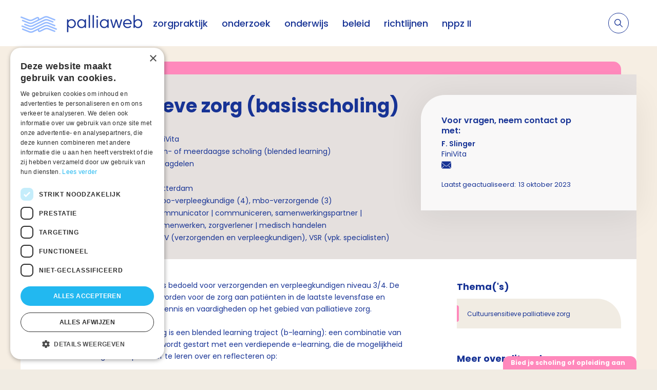

--- FILE ---
content_type: text/html; charset=utf-8
request_url: https://palliaweb.nl/opleidingen/basisscholing-finivita
body_size: 13550
content:


<!DOCTYPE html>
<html lang="nl" class="">
<head>
    


<script type="text/javascript" charset="UTF-8" src="//cdn.cookie-script.com/s/a74e476ddcc6ba7c43126180f56565b6.js"></script>

	<!-- Google Tag Manager -->
<script>(function(w,d,s,l,i){w[l]=w[l]||[];w[l].push({'gtm.start':
new Date().getTime(),event:'gtm.js'});var f=d.getElementsByTagName(s)[0],
j=d.createElement(s),dl=l!='dataLayer'?'&l='+l:'';j.async=true;j.src=
'https://www.googletagmanager.com/gtm.js?id='+i+dl;f.parentNode.insertBefore(j,f);
})(window,document,'script','dataLayer','GTM-5RV5RZW');</script>
<!-- End Google Tag Manager -->


	<meta charset="utf-8"/>
    <meta name="viewport" content="width=device-width, initial-scale=1.0">
        <meta name="tags" content="Opleiding">

    <link href="https://use.typekit.net/yjo0pnk.css" rel="stylesheet">

    
<style>
    :root {
        --button-default: #173395;
        --button-text-default: #ffffff;
        --button-hover: #ffffff;
        --button-text-hover: #173395;
        --tab: #ff89bc;
        --background: #ff89bc;
        --header: #173395;
        --homepage-header-text-colour: #ffffff;
    }
</style>

    <link href="/css?v=xkSWqAfC19eYcy2bz97vXiO2REGiwGlWe9Esmz4YuS81" rel="stylesheet"/>

    
    



<link rel="canonical" href="https://palliaweb.nl/opleidingen/basisscholing-finivita" />

    



<title>Palliatieve zorg (basisscholing) - Palliaweb</title>
<meta name="description" content="Basiscursus voor verzorgenden of verpleegkundigen niveau 3/4 die op zoek zijn naar verdieping van hun (praktijk)kennis en vaardigheden op het gebied van palliatieve zorg.">

<meta property="og:title" content="Palliatieve zorg (basisscholing)" />
<meta property="og:description" content="Basiscursus voor verzorgenden of verpleegkundigen niveau 3/4 die op zoek zijn naar verdieping van hun (praktijk)kennis en vaardigheden op het gebied van palliatieve zorg." />

<meta property="og:type" content="website">
<meta name="twitter:card" content="summary_large_image" />

    

    <link rel="apple-touch-icon" sizes="180x180" href="/favicon/apple-touch-icon.png">
    <link rel="icon" type="image/png" sizes="32x32" href="/favicon/favicon-32x32.png">
    <link rel="icon" type="image/png" sizes="16x16" href="/favicon/favicon-16x16.png">
    <link rel="manifest" href="/favicon/site.webmanifest">
</head>

<body class="bem-level-1">
    <!-- Google Tag Manager (noscript) -->
<noscript><iframe src="https://www.googletagmanager.com/ns.html?id=GTM-5RV5RZW"
height="0" width="0" style="display:none;visibility:hidden"></iframe></noscript>
<!-- End Google Tag Manager (noscript) -->


    <div class="page education bem-level-2">

        

<header>
    <div class="container">
        <div class="logo-container">
            <a href="/" class="logo" title="Home">
                    <img src="/getmedia/2b3b8764-6eb5-44ad-b2d2-80dc8b3dce48/Palliaweb_logo_klein_v4.png?width=238&amp;height=50&amp;ext=.png" alt="Logo" />
            </a>
        </div>

        

<nav class="nav-container no-print">
    <ul class="primary-nav">
                   <li class="mega-menu__item" data-mega-id="link-38295240-mega">
                           <span class="primary-nav__link">
            <a href="/zorgpraktijk" class=" js-mega-menu-toggle" data-mega-menu="link-38295240-mega" data-bs-toggle="dropdown" aria-expanded="false">
                zorgpraktijk
            </a>

            <span class="primary-nav__toggle chevron-down-icon target-visible--rotate js-toggle"
                  data-toggle-target="#link-38295240"
                  data-toggle-class="primary-nav__sublinks--open">
                <svg xmlns="http://www.w3.org/2000/svg" width="24" height="24" viewBox="0 0 24 24" fill="none" stroke="currentColor" stroke-width="2" stroke-linecap="round" stroke-linejoin="round">
    <polyline points="9 18 15 12 9 6"></polyline>
</svg>
            </span>
    </span>

                   </li>
                   <li class="mega-menu__item" data-mega-id="link-59995599-mega">
                           <span class="primary-nav__link">
            <a href="/onderzoek" class=" js-mega-menu-toggle" data-mega-menu="link-59995599-mega" data-bs-toggle="dropdown" aria-expanded="false">
                onderzoek
            </a>

            <span class="primary-nav__toggle chevron-down-icon target-visible--rotate js-toggle"
                  data-toggle-target="#link-59995599"
                  data-toggle-class="primary-nav__sublinks--open">
                <svg xmlns="http://www.w3.org/2000/svg" width="24" height="24" viewBox="0 0 24 24" fill="none" stroke="currentColor" stroke-width="2" stroke-linecap="round" stroke-linejoin="round">
    <polyline points="9 18 15 12 9 6"></polyline>
</svg>
            </span>
    </span>

                   </li>
                   <li class="mega-menu__item" data-mega-id="link-26796574-mega">
                           <span class="primary-nav__link">
            <a href="/onderwijs" class=" js-mega-menu-toggle" data-mega-menu="link-26796574-mega" data-bs-toggle="dropdown" aria-expanded="false">
                onderwijs
            </a>

            <span class="primary-nav__toggle chevron-down-icon target-visible--rotate js-toggle"
                  data-toggle-target="#link-26796574"
                  data-toggle-class="primary-nav__sublinks--open">
                <svg xmlns="http://www.w3.org/2000/svg" width="24" height="24" viewBox="0 0 24 24" fill="none" stroke="currentColor" stroke-width="2" stroke-linecap="round" stroke-linejoin="round">
    <polyline points="9 18 15 12 9 6"></polyline>
</svg>
            </span>
    </span>

                   </li>
                   <li class="mega-menu__item" data-mega-id="link-38797123-mega">
                           <span class="primary-nav__link">
            <a href="/beleid" class=" js-mega-menu-toggle" data-mega-menu="link-38797123-mega" data-bs-toggle="dropdown" aria-expanded="false">
                beleid
            </a>

            <span class="primary-nav__toggle chevron-down-icon target-visible--rotate js-toggle"
                  data-toggle-target="#link-38797123"
                  data-toggle-class="primary-nav__sublinks--open">
                <svg xmlns="http://www.w3.org/2000/svg" width="24" height="24" viewBox="0 0 24 24" fill="none" stroke="currentColor" stroke-width="2" stroke-linecap="round" stroke-linejoin="round">
    <polyline points="9 18 15 12 9 6"></polyline>
</svg>
            </span>
    </span>

                   </li>
                   <li>
                           <span class="primary-nav__link">
            <a href="/richtlijnen-palliatieve-zorg" class="">
                richtlijnen
            </a>

    </span>

                   </li>
                   <li>
                           <span class="primary-nav__link">
            <a href="https://www.nppz.org" class="">
                nppz II
            </a>

    </span>

                   </li>

    </ul>
</nav>

    <div class="mega-menu-container">
            <div id="link-38295240-mega" class="mega-dropdown">
                <div class="mega-dropdown__inner">
                    <div class="mega-dropdown__content">
                        <div class="mega-dropdown__header">
                            <button type="button" class="mega-dropdown__back">
                                <svg xmlns="http://www.w3.org/2000/svg"  width="24" height="24" fill="#173395" viewBox="0 0 512 512">
    <path xmlns="http://www.w3.org/2000/svg" d="M512 256A256 256 0 1 0 0 256a256 256 0 1 0 512 0zM215 127c9.4-9.4 24.6-9.4 33.9 0s9.4 24.6 0 33.9l-71 71L392 232c13.3 0 24 10.7 24 24s-10.7 24-24 24l-214.1 0 71 71c9.4 9.4 9.4 24.6 0 33.9s-24.6 9.4-33.9 0L103 273c-9.4-9.4-9.4-24.6 0-33.9L215 127z" />
</svg>
                                zorgpraktijk
                            </button>
                        </div>
                        <div class="mega-dropdown__columns">
                                <div class="mega-dropdown__column">
                                        <div>
                                            <div class="mega-dropdown__nav-title target-visible--rotate js-toggle" data-toggle-target="#38439911" data-toggle-class="mega-dropdown__row--open">
                                                <div class="mega-dropdown__nav-title-container">
                                                        <span class="mega-dropdown__nav-title-icon" style="background-image: url('/getmedia/5467a7f2-a070-4b05-a2ae-a956a047381e/magnifying-glass-solid.svg?ext=.svg')"></span>
                                                    Herkennen pati&#235;nt in palliatieve fase
                                                </div>
                                                <span class="mega-dropdown__nav-title-icon mega-dropdown__nav-title-icon--mobile">
                                                    <svg xmlns="http://www.w3.org/2000/svg" xmlns:xlink="http://www.w3.org/1999/xlink" width="24" height="24" viewBox="0 0 24 24">
    <g>
        <g fill="#173395">
            <path d="M12 13.586L6.707 8.293a1 1 0 0 0-1.414 1.414l6 6a1 1 0 0 0 1.414 0l6-6a1 1 0 1 0-1.414-1.414L12 13.586z" />
        </g>
    </g>
</svg>
                                                </span>
                                            </div>

                                            <div class="mega-dropdown__row   " id="38439911" >
                                                    <div class="mega-dropdown__row-column">

                                                            <a href="/zorgpraktijk/palliatieve-zorg">
                                                                Wat is palliatieve zorg?
                                                            </a>
                                                            <a href="/zorgpraktijk/markering">
                                                                Markering
                                                            </a>
                                                    </div>
                                            </div>
                                        </div>
                                        <div>
                                            <div class="mega-dropdown__nav-title target-visible--rotate js-toggle" data-toggle-target="#25733494" data-toggle-class="mega-dropdown__row--open">
                                                <div class="mega-dropdown__nav-title-container">
                                                        <span class="mega-dropdown__nav-title-icon" style="background-image: url('/getmedia/f79413ca-0c90-49a7-bda0-a747af7db0a6/comments-solid.svg?ext=.svg')"></span>
                                                    Proactieve zorgplanning
                                                </div>
                                                <span class="mega-dropdown__nav-title-icon mega-dropdown__nav-title-icon--mobile">
                                                    <svg xmlns="http://www.w3.org/2000/svg" xmlns:xlink="http://www.w3.org/1999/xlink" width="24" height="24" viewBox="0 0 24 24">
    <g>
        <g fill="#173395">
            <path d="M12 13.586L6.707 8.293a1 1 0 0 0-1.414 1.414l6 6a1 1 0 0 0 1.414 0l6-6a1 1 0 1 0-1.414-1.414L12 13.586z" />
        </g>
    </g>
</svg>
                                                </span>
                                            </div>

                                            <div class="mega-dropdown__row   " id="25733494" >
                                                    <div class="mega-dropdown__row-column">

                                                            <a href="/zorgpraktijk/proactieve-zorgplanning">
                                                                Wat is proactieve zorgplanning?
                                                            </a>
                                                            <a href="/zorgpraktijk/gezamenlijke-besluitvorming">
                                                                Gezamenlijke besluitvorming
                                                            </a>
                                                            <a href="/zorgpraktijk/effectieve-communicatie">
                                                                Effectieve communicatie
                                                            </a>
                                                            <a href="/zorgpraktijk/individueel-zorgplan">
                                                                Individueel zorgplan
                                                            </a>
                                                    </div>
                                            </div>
                                        </div>
                                        <div>
                                            <div class="mega-dropdown__nav-title target-visible--rotate js-toggle" data-toggle-target="#39863375" data-toggle-class="mega-dropdown__row--open">
                                                <div class="mega-dropdown__nav-title-container">
                                                        <span class="mega-dropdown__nav-title-icon" style="background-image: url('/getmedia/2ef6ab1e-7b02-463f-8725-5ed9b6059cf5/gears-solid.svg?ext=.svg')"></span>
                                                    Co&#246;rdinatie en continu&#239;teit
                                                </div>
                                                <span class="mega-dropdown__nav-title-icon mega-dropdown__nav-title-icon--mobile">
                                                    <svg xmlns="http://www.w3.org/2000/svg" xmlns:xlink="http://www.w3.org/1999/xlink" width="24" height="24" viewBox="0 0 24 24">
    <g>
        <g fill="#173395">
            <path d="M12 13.586L6.707 8.293a1 1 0 0 0-1.414 1.414l6 6a1 1 0 0 0 1.414 0l6-6a1 1 0 1 0-1.414-1.414L12 13.586z" />
        </g>
    </g>
</svg>
                                                </span>
                                            </div>

                                            <div class="mega-dropdown__row   " id="39863375" >
                                                    <div class="mega-dropdown__row-column">

                                                            <a href="/zorgpraktijk/coordinatie-en-continuiteit">
                                                                Co&#246;rdinatie en continu&#239;teit
                                                            </a>
                                                            <a href="/zorgpraktijk/interdisciplinaire-zorg">
                                                                Interdisciplinaire zorg
                                                            </a>
                                                            <a href="/patz">
                                                                PaTz
                                                            </a>
                                                    </div>
                                            </div>
                                        </div>
                                </div>
                                    <div class="mega-dropdown__divider"></div>
                                <div class="mega-dropdown__column">
                                        <div>
                                            <div class="mega-dropdown__nav-title target-visible--rotate js-toggle" data-toggle-target="#32943693" data-toggle-class="mega-dropdown__row--open">
                                                <div class="mega-dropdown__nav-title-container">
                                                        <span class="mega-dropdown__nav-title-icon" style="background-image: url('/getmedia/fb6a76e2-2d2d-4b9f-9f3a-2f2fea4b6192/people-group-solid.svg?ext=.svg')"></span>
                                                    Zorg rond de pati&#235;nt
                                                </div>
                                                <span class="mega-dropdown__nav-title-icon mega-dropdown__nav-title-icon--mobile">
                                                    <svg xmlns="http://www.w3.org/2000/svg" xmlns:xlink="http://www.w3.org/1999/xlink" width="24" height="24" viewBox="0 0 24 24">
    <g>
        <g fill="#173395">
            <path d="M12 13.586L6.707 8.293a1 1 0 0 0-1.414 1.414l6 6a1 1 0 0 0 1.414 0l6-6a1 1 0 1 0-1.414-1.414L12 13.586z" />
        </g>
    </g>
</svg>
                                                </span>
                                            </div>

                                            <div class="mega-dropdown__row  mega-dropdown__row--multiple " id="32943693" >
                                                    <div class="mega-dropdown__row-column">

                                                            <a href="/zorgpraktijk/fysieke-dimensie">
                                                                Fysieke dimensie
                                                            </a>
                                                            <a href="/zorgpraktijk/psychische-dimensie">
                                                                Psychische dimensie
                                                            </a>
                                                            <a href="/zorgpraktijk/sociale-dimensie">
                                                                Sociale dimensie
                                                            </a>
                                                            <a href="/zorgpraktijk/spirituele-dimensie">
                                                                Spirituele dimensie
                                                            </a>
                                                            <a href="/zorgpraktijk/zorg-in-de-stervensfase">
                                                                Zorg in de stervensfase
                                                            </a>
                                                            <a href="/zorgpraktijk/rouw-in-de-palliatieve-fase">
                                                                Verlies en rouw
                                                            </a>
                                                            <a href="/zorgpraktijk/palliatief-redeneren">
                                                                Palliatief redeneren
                                                            </a>
                                                            <a href="/zorgpraktijk/complementaire-zorg">
                                                                Complementaire zorg
                                                            </a>
                                                            <a href="/zorgpraktijk/cultuursensitieve-palliatieve-zorg">
                                                                Cultuursensitieve zorg
                                                            </a>
                                                            <a href="/zorgpraktijk/mantelzorg">
                                                                Mantelzorg ondersteuning
                                                            </a>
                                                            <a href="/zorgpraktijk/voor-patienten">
                                                                Pati&#235;nteninformatie
                                                            </a>
                                                    </div>
                                                    <div class="mega-dropdown__row-column">
                                                            <span class="mega-dropdown__sub-title">Klachten</span>

                                                            <a href="/zorgpraktijk/delier-en-palliatieve-zorg">
                                                                Delier
                                                            </a>
                                                            <a href="/zorgpraktijk/depressie-in-de-palliatieve-fase">
                                                                Depressie
                                                            </a>
                                                            <a href="/zorgpraktijk/slaapproblemen-in-de-palliatieve-fase">
                                                                Slaapproblemen
                                                            </a>
                                                            <a href="/zorgpraktijk/angst-in-de-palliatieve-fase">
                                                                Angst
                                                            </a>
                                                            <a href="/zorgpraktijk/pijn">
                                                                Pijn
                                                            </a>
                                                            <a href="/alle-klachten">
                                                                    <em>
                                                                Bekijk alle klachten
	                                                                </em>
                                                            </a>
                                                    </div>
                                                    <div class="mega-dropdown__row-column">
                                                            <span class="mega-dropdown__sub-title">Specifieke doelgroepen</span>

                                                            <a href="/zorgpraktijk/kinderen-van-ernstige-zieke-ouders-(kiezo)">
                                                                Kinderen van ernstig zieke ouders
                                                            </a>
                                                            <a href="/zorgpraktijk/kinderpalliatieve-zorg">
                                                                Kinderpalliatieve zorg
                                                            </a>
                                                            <a href="/zorgpraktijk/palliatieve-zorg-bij-dak-of-thuislozen">
                                                                Dak- en thuislozen
                                                            </a>
                                                            <a href="/zorgpraktijk/mensen-met-een-verstandelijke-beperking">
                                                                Mensen met een verstandelijke beperking
                                                            </a>
                                                    </div>
                                                    <div class="mega-dropdown__row-column">
                                                            <span class="mega-dropdown__sub-title">Ziektebeelden</span>

                                                            <a href="/zorgpraktijk/als">
                                                                ALS
                                                            </a>
                                                            <a href="/zorgpraktijk/dementie-in-de-palliatieve-fase">
                                                                Dementie
                                                            </a>
                                                            <a href="/zorgpraktijk/copd">
                                                                COPD
                                                            </a>
                                                            <a href="/zorgpraktijk/parkinson-in-de-palliatieve-fase">
                                                                Parkinson
                                                            </a>
                                                    </div>
                                            </div>
                                        </div>
                                </div>
                                    <div class="mega-dropdown__divider"></div>
                                <div class="mega-dropdown__column">
                                        <div>
                                            <div class="mega-dropdown__nav-title target-visible--rotate js-toggle" data-toggle-target="#48750532" data-toggle-class="mega-dropdown__row--open">
                                                <div class="mega-dropdown__nav-title-container">
                                                        <span class="mega-dropdown__nav-title-icon" style="background-image: url('/getmedia/e6d5b34b-e95b-4b1d-9e32-18e625ba0aed/laptop-medical-solid.svg?ext=.svg')"></span>
                                                    Organisatie van zorg
                                                </div>
                                                <span class="mega-dropdown__nav-title-icon mega-dropdown__nav-title-icon--mobile">
                                                    <svg xmlns="http://www.w3.org/2000/svg" xmlns:xlink="http://www.w3.org/1999/xlink" width="24" height="24" viewBox="0 0 24 24">
    <g>
        <g fill="#173395">
            <path d="M12 13.586L6.707 8.293a1 1 0 0 0-1.414 1.414l6 6a1 1 0 0 0 1.414 0l6-6a1 1 0 1 0-1.414-1.414L12 13.586z" />
        </g>
    </g>
</svg>
                                                </span>
                                            </div>

                                            <div class="mega-dropdown__row   " id="48750532" >
                                                    <div class="mega-dropdown__row-column">

                                                            <a href="/zorgpraktijk/kwaliteit-en-onderzoek-palliatieve-zorg">
                                                                Kwaliteit en onderzoek
                                                            </a>
                                                            <a href="/zorgpraktijk/praktijkteam">
                                                                Praktijkteam palliatieve zorg
                                                            </a>
                                                            <a href="/zorgpraktijk/persoonlijke-balans">
                                                                Persoonlijke balans
                                                            </a>
                                                            <a href="/zorgpraktijk/netwerken-palliatieve-zorg">
                                                                Netwerken
                                                            </a>
                                                            <a href="/zorgpraktijk/hospicezorg">
                                                                Hospicezorg
                                                            </a>
                                                            <a href="/zorgpraktijk/vrijwilligers-in-de-palliatieve-zorg">
                                                                Vrijwilligers in de palliatieve zorg
                                                            </a>
                                                            <a href="/onderzoek/patientenparticipatie-in-de-palliatieve-zorg">
                                                                Pati&#235;ntenparticipatie in de palliatieve zorg
                                                            </a>
                                                            <a href="/zorgpraktijk/zelfevaluatie">
                                                                Zelfevaluatie
                                                            </a>
                                                    </div>
                                            </div>
                                        </div>
                                        <div>
                                            <div class="mega-dropdown__nav-title target-visible--rotate js-toggle" data-toggle-target="#50154585" data-toggle-class="mega-dropdown__row--open">
                                                <div class="mega-dropdown__nav-title-container">
                                                        <span class="mega-dropdown__nav-title-icon" style="background-image: url('/getmedia/3281d6ab-026f-42b1-932d-97a122691e88/lightbulb-solid.svg?ext=.svg')"></span>
                                                    Complexe casu&#239;stiek
                                                </div>
                                                <span class="mega-dropdown__nav-title-icon mega-dropdown__nav-title-icon--mobile">
                                                    <svg xmlns="http://www.w3.org/2000/svg" xmlns:xlink="http://www.w3.org/1999/xlink" width="24" height="24" viewBox="0 0 24 24">
    <g>
        <g fill="#173395">
            <path d="M12 13.586L6.707 8.293a1 1 0 0 0-1.414 1.414l6 6a1 1 0 0 0 1.414 0l6-6a1 1 0 1 0-1.414-1.414L12 13.586z" />
        </g>
    </g>
</svg>
                                                </span>
                                            </div>

                                            <div class="mega-dropdown__row   " id="50154585" >
                                                    <div class="mega-dropdown__row-column">

                                                            <a href="/zorgpraktijk/consultatie">
                                                                Eerstelijns consultatie
                                                            </a>
                                                            <a href="/zorgpraktijk/deskundigheid">
                                                                Deskundigheid
                                                            </a>
                                                            <a href="/zorgpraktijk/ethische-en-juridische-aspecten-in-de-palliatieve">
                                                                Ethisch en juridisch
                                                            </a>
                                                            <a href="/zorgpraktijk/palliatieve-sedatie">
                                                                Palliatieve sedatie
                                                            </a>
                                                    </div>
                                            </div>
                                        </div>
                                        <div>
                                            <div class="mega-dropdown__nav-title target-visible--rotate js-toggle" data-toggle-target="#35281299" data-toggle-class="mega-dropdown__row--open">
                                                <div class="mega-dropdown__nav-title-container">
                                                        <span class="mega-dropdown__nav-title-icon" style="background-image: url('/getmedia/37323bdf-759b-4718-bc2f-6908682a4070/kwaliteitskader.svg?ext=.svg')"></span>
                                                    Kwaliteitskader
                                                </div>
                                                <span class="mega-dropdown__nav-title-icon mega-dropdown__nav-title-icon--mobile">
                                                    <svg xmlns="http://www.w3.org/2000/svg" xmlns:xlink="http://www.w3.org/1999/xlink" width="24" height="24" viewBox="0 0 24 24">
    <g>
        <g fill="#173395">
            <path d="M12 13.586L6.707 8.293a1 1 0 0 0-1.414 1.414l6 6a1 1 0 0 0 1.414 0l6-6a1 1 0 1 0-1.414-1.414L12 13.586z" />
        </g>
    </g>
</svg>
                                                </span>
                                            </div>

                                            <div class="mega-dropdown__row   " id="35281299" >
                                                    <div class="mega-dropdown__row-column">

                                                            <a href="/zorgpraktijk/kwaliteitskader-palliatieve-zorg-nederland">
                                                                Kwaliteitskader palliatieve zorg
                                                            </a>
                                                    </div>
                                            </div>
                                        </div>
                                </div>
                        </div>
                    </div>
                </div>
            </div>
            <div id="link-59995599-mega" class="mega-dropdown">
                <div class="mega-dropdown__inner">
                    <div class="mega-dropdown__content">
                        <div class="mega-dropdown__header">
                            <button type="button" class="mega-dropdown__back">
                                <svg xmlns="http://www.w3.org/2000/svg"  width="24" height="24" fill="#173395" viewBox="0 0 512 512">
    <path xmlns="http://www.w3.org/2000/svg" d="M512 256A256 256 0 1 0 0 256a256 256 0 1 0 512 0zM215 127c9.4-9.4 24.6-9.4 33.9 0s9.4 24.6 0 33.9l-71 71L392 232c13.3 0 24 10.7 24 24s-10.7 24-24 24l-214.1 0 71 71c9.4 9.4 9.4 24.6 0 33.9s-24.6 9.4-33.9 0L103 273c-9.4-9.4-9.4-24.6 0-33.9L215 127z" />
</svg>
                                onderzoek
                            </button>
                        </div>
                        <div class="mega-dropdown__columns">
                                <div class="mega-dropdown__column">
                                        <div>
                                            <div class="mega-dropdown__nav-title target-visible--rotate js-toggle" data-toggle-target="#46120454" data-toggle-class="mega-dropdown__row--open">
                                                <div class="mega-dropdown__nav-title-container">
                                                        <span class="mega-dropdown__nav-title-icon" style="background-image: url('/getmedia/951a1e24-ca70-41b3-b1dc-92c32362c048/microscope-solid.svg?ext=.svg')"></span>
                                                    Lopend en afgesloten onderzoek
                                                </div>
                                                <span class="mega-dropdown__nav-title-icon mega-dropdown__nav-title-icon--mobile">
                                                    <svg xmlns="http://www.w3.org/2000/svg" xmlns:xlink="http://www.w3.org/1999/xlink" width="24" height="24" viewBox="0 0 24 24">
    <g>
        <g fill="#173395">
            <path d="M12 13.586L6.707 8.293a1 1 0 0 0-1.414 1.414l6 6a1 1 0 0 0 1.414 0l6-6a1 1 0 1 0-1.414-1.414L12 13.586z" />
        </g>
    </g>
</svg>
                                                </span>
                                            </div>

                                            <div class="mega-dropdown__row   mega-dropdown__row--open" id="46120454" >
                                                    <div class="mega-dropdown__row-column">

                                                            <a href="/onderzoeken">
                                                                KennisHub Palliatieve Zorg
                                                            </a>
                                                            <a href="/onderzoek/palliantie-projecten">
                                                                Palliantieprojecten
                                                            </a>
                                                            <a href="/onderzoek/palzon">
                                                                PALZON
                                                            </a>
                                                    </div>
                                            </div>
                                        </div>
                                        <div>
                                            <div class="mega-dropdown__nav-title target-visible--rotate js-toggle" data-toggle-target="#27924545" data-toggle-class="mega-dropdown__row--open">
                                                <div class="mega-dropdown__nav-title-container">
                                                        <span class="mega-dropdown__nav-title-icon" style="background-image: url('/getmedia/54074a07-52e9-42a5-95ad-33a74a4dee54/highlighter-solid.svg?ext=.svg')"></span>
                                                    Wetenschap samengevat
                                                </div>
                                                <span class="mega-dropdown__nav-title-icon mega-dropdown__nav-title-icon--mobile">
                                                    <svg xmlns="http://www.w3.org/2000/svg" xmlns:xlink="http://www.w3.org/1999/xlink" width="24" height="24" viewBox="0 0 24 24">
    <g>
        <g fill="#173395">
            <path d="M12 13.586L6.707 8.293a1 1 0 0 0-1.414 1.414l6 6a1 1 0 0 0 1.414 0l6-6a1 1 0 1 0-1.414-1.414L12 13.586z" />
        </g>
    </g>
</svg>
                                                </span>
                                            </div>

                                            <div class="mega-dropdown__row   mega-dropdown__row--open" id="27924545" >
                                                    <div class="mega-dropdown__row-column">

                                                            <a href="/bibliotheek-wetenschap-samengevat">
                                                                Samenvatting door onderzoekers
                                                            </a>
                                                            <a href="/e-pal">
                                                                E-pal
                                                            </a>
                                                    </div>
                                            </div>
                                        </div>
                                </div>
                                    <div class="mega-dropdown__divider"></div>
                                <div class="mega-dropdown__column">
                                        <div>
                                            <div class="mega-dropdown__nav-title target-visible--rotate js-toggle" data-toggle-target="#24776148" data-toggle-class="mega-dropdown__row--open">
                                                <div class="mega-dropdown__nav-title-container">
                                                        <span class="mega-dropdown__nav-title-icon" style="background-image: url('/getmedia/d7eba53c-a7b9-47ff-a7e0-32430370bb38/star-solid.svg?ext=.svg')"></span>
                                                    Uitgelichte (onderzoeks)projecten
                                                </div>
                                                <span class="mega-dropdown__nav-title-icon mega-dropdown__nav-title-icon--mobile">
                                                    <svg xmlns="http://www.w3.org/2000/svg" xmlns:xlink="http://www.w3.org/1999/xlink" width="24" height="24" viewBox="0 0 24 24">
    <g>
        <g fill="#173395">
            <path d="M12 13.586L6.707 8.293a1 1 0 0 0-1.414 1.414l6 6a1 1 0 0 0 1.414 0l6-6a1 1 0 1 0-1.414-1.414L12 13.586z" />
        </g>
    </g>
</svg>
                                                </span>
                                            </div>

                                            <div class="mega-dropdown__row   mega-dropdown__row--open" id="24776148" >
                                                    <div class="mega-dropdown__row-column">

                                                            <a href="/onderzoek/kerncijfers-palliatieve-zorg">
                                                                Kerncijfers palliatieve zorg
                                                            </a>
                                                            <a href="/onderzoek/meten-kwaliteit-palliatieve-zorg">
                                                                Indicatoren kwaliteit van palliatieve zorg
                                                            </a>
                                                            <a href="/onderzoek/leren-en-verbeteren-in-de-palliatieve-zorg">
                                                                LEren en VErbeteren Palliatieve Zorg (LeVePZ)
                                                            </a>
                                                            <a href="/beleid/tapa$">
                                                                TAPA$
                                                            </a>
                                                            <a href="/onderzoek/peilingen-onder-patienten,-burgers-en-(zorg)profes">
                                                                Peilingen
                                                            </a>
                                                    </div>
                                            </div>
                                        </div>
                                </div>
                                    <div class="mega-dropdown__divider"></div>
                                <div class="mega-dropdown__column">
                                        <div>
                                            <div class="mega-dropdown__nav-title target-visible--rotate js-toggle" data-toggle-target="#25597861" data-toggle-class="mega-dropdown__row--open">
                                                <div class="mega-dropdown__nav-title-container">
                                                        <span class="mega-dropdown__nav-title-icon" style="background-image: url('/getmedia/36e65b49-c0ab-4cfa-89e2-a555e6fce823/people-roof-solid.svg?ext=.svg')"></span>
                                                    Pati&#235;nten en naasten
                                                </div>
                                                <span class="mega-dropdown__nav-title-icon mega-dropdown__nav-title-icon--mobile">
                                                    <svg xmlns="http://www.w3.org/2000/svg" xmlns:xlink="http://www.w3.org/1999/xlink" width="24" height="24" viewBox="0 0 24 24">
    <g>
        <g fill="#173395">
            <path d="M12 13.586L6.707 8.293a1 1 0 0 0-1.414 1.414l6 6a1 1 0 0 0 1.414 0l6-6a1 1 0 1 0-1.414-1.414L12 13.586z" />
        </g>
    </g>
</svg>
                                                </span>
                                            </div>

                                            <div class="mega-dropdown__row   mega-dropdown__row--open" id="25597861" >
                                                    <div class="mega-dropdown__row-column">

                                                            <a href="/onderzoek/ervaringen-van-patienten-en-naasten-in-de-palliati">
                                                                Onderzoek naar de ervaringen van pati&#235;nten en naasten
                                                            </a>
                                                    </div>
                                            </div>
                                        </div>
                                </div>
                        </div>
                    </div>
                </div>
            </div>
            <div id="link-26796574-mega" class="mega-dropdown">
                <div class="mega-dropdown__inner">
                    <div class="mega-dropdown__content">
                        <div class="mega-dropdown__header">
                            <button type="button" class="mega-dropdown__back">
                                <svg xmlns="http://www.w3.org/2000/svg"  width="24" height="24" fill="#173395" viewBox="0 0 512 512">
    <path xmlns="http://www.w3.org/2000/svg" d="M512 256A256 256 0 1 0 0 256a256 256 0 1 0 512 0zM215 127c9.4-9.4 24.6-9.4 33.9 0s9.4 24.6 0 33.9l-71 71L392 232c13.3 0 24 10.7 24 24s-10.7 24-24 24l-214.1 0 71 71c9.4 9.4 9.4 24.6 0 33.9s-24.6 9.4-33.9 0L103 273c-9.4-9.4-9.4-24.6 0-33.9L215 127z" />
</svg>
                                onderwijs
                            </button>
                        </div>
                        <div class="mega-dropdown__columns">
                                <div class="mega-dropdown__column">
                                        <div>
                                            <div class="mega-dropdown__nav-title target-visible--rotate js-toggle" data-toggle-target="#28334544" data-toggle-class="mega-dropdown__row--open">
                                                <div class="mega-dropdown__nav-title-container">
                                                        <span class="mega-dropdown__nav-title-icon" style="background-image: url('/getmedia/e795628c-f9a2-4090-a535-3e3907884ea9/user-doctor-solid.svg?ext=.svg')"></span>
                                                    Voor (aankomend) zorgverleners
                                                </div>
                                                <span class="mega-dropdown__nav-title-icon mega-dropdown__nav-title-icon--mobile">
                                                    <svg xmlns="http://www.w3.org/2000/svg" xmlns:xlink="http://www.w3.org/1999/xlink" width="24" height="24" viewBox="0 0 24 24">
    <g>
        <g fill="#173395">
            <path d="M12 13.586L6.707 8.293a1 1 0 0 0-1.414 1.414l6 6a1 1 0 0 0 1.414 0l6-6a1 1 0 1 0-1.414-1.414L12 13.586z" />
        </g>
    </g>
</svg>
                                                </span>
                                            </div>

                                            <div class="mega-dropdown__row   mega-dropdown__row--open" id="28334544" >
                                                    <div class="mega-dropdown__row-column">

                                                            <a href="/opleidingen">
                                                                Opleidingscatalogus
                                                            </a>
                                                            <a href="/onderwijs/onderwijskaart">
                                                                Scholingen en opleidingen per regio
                                                            </a>
                                                            <a href="/onderwijs/competentiescan-palliatieve-zorg">
                                                                Doe de competentiescan
                                                            </a>
                                                            <a href="/onderwijs/onderwijsknooppunten">
                                                                Heb je vragen?
                                                            </a>
                                                            <a href="/vergroot-competenties-palliatieve-zorg">
                                                                Laat je inspireren
                                                            </a>
                                                    </div>
                                            </div>
                                        </div>
                                </div>
                                    <div class="mega-dropdown__divider"></div>
                                <div class="mega-dropdown__column">
                                        <div>
                                            <div class="mega-dropdown__nav-title target-visible--rotate js-toggle" data-toggle-target="#59626083" data-toggle-class="mega-dropdown__row--open">
                                                <div class="mega-dropdown__nav-title-container">
                                                        <span class="mega-dropdown__nav-title-icon" style="background-image: url('/getmedia/a6555e01-94d4-42eb-bac2-4ca4fd320ad5/person-chalkboard-solid.svg?ext=.svg')"></span>
                                                    Voor opleiders en docenten
                                                </div>
                                                <span class="mega-dropdown__nav-title-icon mega-dropdown__nav-title-icon--mobile">
                                                    <svg xmlns="http://www.w3.org/2000/svg" xmlns:xlink="http://www.w3.org/1999/xlink" width="24" height="24" viewBox="0 0 24 24">
    <g>
        <g fill="#173395">
            <path d="M12 13.586L6.707 8.293a1 1 0 0 0-1.414 1.414l6 6a1 1 0 0 0 1.414 0l6-6a1 1 0 1 0-1.414-1.414L12 13.586z" />
        </g>
    </g>
</svg>
                                                </span>
                                            </div>

                                            <div class="mega-dropdown__row   mega-dropdown__row--open" id="59626083" >
                                                    <div class="mega-dropdown__row-column">

                                                            <a href="/onderwijsmaterialen">
                                                                Overzicht van onderwijsmateriaal
                                                            </a>
                                                            <a href="/onderwijs/interprofessioneelopleiden">
                                                                Interprofessioneel opleiden
                                                            </a>
                                                            <a href="https://palliaweb.nl/getmedia/ca641222-66c8-4bb9-84be-76e6218351f9/Docentenprofiel-Palliatieve-zorg-2-0-definitief-april-2023.pdf">
                                                                Bekijk het docentenprofiel
                                                            </a>
                                                            <a href="/onderwijs/onderwijsknooppunten">
                                                                Onderwijsknooppunten
                                                            </a>
                                                            <a href="/onderwijs-aanbieden">
                                                                Bied je opleiding/onderwijsmateriaal aan
                                                            </a>
                                                            <a href="/optimaliseren-onderwijs-palliatieve-zorg">
                                                                Laat je inspireren
                                                            </a>
                                                    </div>
                                            </div>
                                        </div>
                                </div>
                        </div>
                    </div>
                </div>
            </div>
            <div id="link-38797123-mega" class="mega-dropdown">
                <div class="mega-dropdown__inner">
                    <div class="mega-dropdown__content">
                        <div class="mega-dropdown__header">
                            <button type="button" class="mega-dropdown__back">
                                <svg xmlns="http://www.w3.org/2000/svg"  width="24" height="24" fill="#173395" viewBox="0 0 512 512">
    <path xmlns="http://www.w3.org/2000/svg" d="M512 256A256 256 0 1 0 0 256a256 256 0 1 0 512 0zM215 127c9.4-9.4 24.6-9.4 33.9 0s9.4 24.6 0 33.9l-71 71L392 232c13.3 0 24 10.7 24 24s-10.7 24-24 24l-214.1 0 71 71c9.4 9.4 9.4 24.6 0 33.9s-24.6 9.4-33.9 0L103 273c-9.4-9.4-9.4-24.6 0-33.9L215 127z" />
</svg>
                                beleid
                            </button>
                        </div>
                        <div class="mega-dropdown__columns">
                                <div class="mega-dropdown__column">
                                        <div>
                                            <div class="mega-dropdown__nav-title target-visible--rotate js-toggle" data-toggle-target="#35052313" data-toggle-class="mega-dropdown__row--open">
                                                <div class="mega-dropdown__nav-title-container">
                                                        <span class="mega-dropdown__nav-title-icon" style="background-image: url('/getmedia/1b0ebded-b7dc-4551-9b33-16adae8dd6db/handshake-solid.svg?ext=.svg')"></span>
                                                    Samenwerking in de palliatieve zorg
                                                </div>
                                                <span class="mega-dropdown__nav-title-icon mega-dropdown__nav-title-icon--mobile">
                                                    <svg xmlns="http://www.w3.org/2000/svg" xmlns:xlink="http://www.w3.org/1999/xlink" width="24" height="24" viewBox="0 0 24 24">
    <g>
        <g fill="#173395">
            <path d="M12 13.586L6.707 8.293a1 1 0 0 0-1.414 1.414l6 6a1 1 0 0 0 1.414 0l6-6a1 1 0 1 0-1.414-1.414L12 13.586z" />
        </g>
    </g>
</svg>
                                                </span>
                                            </div>

                                            <div class="mega-dropdown__row   " id="35052313" >
                                                    <div class="mega-dropdown__row-column">

                                                            <a href="/zorgpraktijk/samenwerking-in-de-palliatieve-zorg">
                                                                Samenwerking in de palliatieve zorg
                                                            </a>
                                                            <a href="/zorgpraktijk/consortia-palliatieve-zorg">
                                                                Consortia
                                                            </a>
                                                            <a href="/zorgpraktijk/netwerken-palliatieve-zorg">
                                                                Netwerken palliatieve zorg
                                                            </a>
                                                            <a href="/patz">
                                                                PaTz
                                                            </a>
                                                            <a href="/onderzoek/patientenparticipatie-in-de-palliatieve-zorg">
                                                                Pati&#235;ntenparticipatie in de palliatieve zorg
                                                            </a>
                                                    </div>
                                            </div>
                                        </div>
                                </div>
                                    <div class="mega-dropdown__divider"></div>
                                <div class="mega-dropdown__column">
                                        <div>
                                            <div class="mega-dropdown__nav-title target-visible--rotate js-toggle" data-toggle-target="#26656627" data-toggle-class="mega-dropdown__row--open">
                                                <div class="mega-dropdown__nav-title-container">
                                                        <span class="mega-dropdown__nav-title-icon" style="background-image: url('/getmedia/837148ec-dc25-4e17-acef-b3138852b6e8/coins-solid.svg?ext=.svg')"></span>
                                                    Financiering
                                                </div>
                                                <span class="mega-dropdown__nav-title-icon mega-dropdown__nav-title-icon--mobile">
                                                    <svg xmlns="http://www.w3.org/2000/svg" xmlns:xlink="http://www.w3.org/1999/xlink" width="24" height="24" viewBox="0 0 24 24">
    <g>
        <g fill="#173395">
            <path d="M12 13.586L6.707 8.293a1 1 0 0 0-1.414 1.414l6 6a1 1 0 0 0 1.414 0l6-6a1 1 0 1 0-1.414-1.414L12 13.586z" />
        </g>
    </g>
</svg>
                                                </span>
                                            </div>

                                            <div class="mega-dropdown__row   " id="26656627" >
                                                    <div class="mega-dropdown__row-column">

                                                            <a href="/beleid/bekostiging-palliatieve-zorg">
                                                                Financiering van palliatieve zorg
                                                            </a>
                                                    </div>
                                            </div>
                                        </div>
                                </div>
                                    <div class="mega-dropdown__divider"></div>
                                <div class="mega-dropdown__column">
                                        <div>
                                            <div class="mega-dropdown__nav-title target-visible--rotate js-toggle" data-toggle-target="#51220828" data-toggle-class="mega-dropdown__row--open">
                                                <div class="mega-dropdown__nav-title-container">
                                                        <span class="mega-dropdown__nav-title-icon" style="background-image: url('/getmedia/37323bdf-759b-4718-bc2f-6908682a4070/kwaliteitskader.svg?ext=.svg')"></span>
                                                    Kwaliteitskader
                                                </div>
                                                <span class="mega-dropdown__nav-title-icon mega-dropdown__nav-title-icon--mobile">
                                                    <svg xmlns="http://www.w3.org/2000/svg" xmlns:xlink="http://www.w3.org/1999/xlink" width="24" height="24" viewBox="0 0 24 24">
    <g>
        <g fill="#173395">
            <path d="M12 13.586L6.707 8.293a1 1 0 0 0-1.414 1.414l6 6a1 1 0 0 0 1.414 0l6-6a1 1 0 1 0-1.414-1.414L12 13.586z" />
        </g>
    </g>
</svg>
                                                </span>
                                            </div>

                                            <div class="mega-dropdown__row   " id="51220828" >
                                                    <div class="mega-dropdown__row-column">

                                                            <a href="/zorgpraktijk/kwaliteitskader-palliatieve-zorg-nederland">
                                                                Kwaliteitskader palliatieve zorg
                                                            </a>
                                                    </div>
                                            </div>
                                        </div>
                                </div>
                        </div>
                    </div>
                </div>
            </div>
    </div>




        

<div class="secondary-nav-container no-print">
    <div class="search-item">
        <form class="search js-search" action="/zoeken" method="get">
            <input type="text" name="searchText" placeholder="Stel hier je vraag">
                <input type="hidden" name="classname" value="PZNL.Aid,Subsites.GuidelinePage,PZNL.ThemaOverzicht,PZNL.MeasurementTool" />
            <label>
                <input type="submit">
                <svg xmlns="http://www.w3.org/2000/svg" width="15.697" height="15.697" viewBox="0 0 15.697 15.697">
    <path data-name="Icon ionic-ios-search" d="M20.013,19.054l-4.366-4.406a6.222,6.222,0,1,0-.944.956l4.337,4.377a.672.672,0,0,0,.948.025A.676.676,0,0,0,20.013,19.054Zm-9.255-3.4a4.912,4.912,0,1,1,3.475-1.439A4.883,4.883,0,0,1,10.758,15.658Z" transform="translate(-4.5 -4.493)" fill="#ffffff" />
</svg>

            </label>
        </form>

        <a class="toggle-search js-toggle-search">
            <span class="toggle-search__open">
                <svg xmlns="http://www.w3.org/2000/svg" width="15.697" height="15.697" viewBox="0 0 15.697 15.697">
    <path data-name="Icon ionic-ios-search" d="M20.013,19.054l-4.366-4.406a6.222,6.222,0,1,0-.944.956l4.337,4.377a.672.672,0,0,0,.948.025A.676.676,0,0,0,20.013,19.054Zm-9.255-3.4a4.912,4.912,0,1,1,3.475-1.439A4.883,4.883,0,0,1,10.758,15.658Z" transform="translate(-4.5 -4.493)" fill="#173395" />
</svg>

            </span>
            <span class="toggle-search__close js-toggle-search-close">
                <span class="toggle-search__close-label">annuleren</span>
                <svg xmlns="http://www.w3.org/2000/svg" width="12.728" height="12.728" viewBox="0 0 12.728 12.728">
    <g id="Icon_feather-plus" data-name="Icon feather-plus" transform="translate(6.364 -14.142) rotate(45)">
        <path id="Path_603" data-name="Path 603" d="M18,7.5v14" transform="translate(-3.5 0)" fill="none" stroke="#173395" stroke-linecap="round" stroke-linejoin="round" stroke-width="1"></path>
        <path id="Path_604" data-name="Path 604" d="M7.5,18h14" transform="translate(0 -3.5)" fill="none" stroke="#173395" stroke-linecap="round" stroke-linejoin="round" stroke-width="1"></path>
    </g>
</svg>
            </span>
        </a>
    </div>

    <div class="mobile-menu-container">
        <a class="menu-toggle js-toggle-menu">
            <svg xmlns="http://www.w3.org/2000/svg" xmlns:xlink="http://www.w3.org/1999/xlink" width="24" height="24"
     viewBox="0 0 24 24">
    <defs>
        <path id="a3"
              d="M6 7a1 1 0 1 1 0-2h13a1 1 0 0 1 0 2H6zm0 6a1 1 0 0 1 0-2h13a1 1 0 0 1 0 2H6zm0 6a1 1 0 0 1 0-2h13a1 1 0 0 1 0 2H6z" />
    </defs>
    <g fill="none" fill-rule="evenodd">
        <mask id="b3" fill="#fff">
            <use xlink:href="#a3" />
        </mask>
        <use fill="#173395" fill-rule="nonzero" xlink:href="#a3" />
        <g fill="#173395" mask="url(#b3)">
            <path d="M1 7h24v24H1z" />
        </g>
    </g>
</svg>

        </a>
    </div>

</div>

    </div>
</header>


        <main class="bem-level-3">
            



<section class="themepage container">
    <div class="container_1-1 themepage-content">
        <span class="theme-title mobile-only">
            Palliatieve zorg (basisscholing)
        </span>

        <div class="theme-category-container">
            <span class="theme-category">Opleiding</span>
        </div>
        <div class="theme-intro-container detail-content-container">
            <div class="intro-text inline-contact-block">
                <div class="main-content-container">
                    <div class="title-container">
        <div class="title-icon">
            <svg class="title-icon__image" xmlns="http://www.w3.org/2000/svg" width="59.172" height="53.196" viewBox="0 0 59.172 53.196"><defs><style>.a{fill:#0c4569;}.b{fill:#2eb496;}.c{fill:#efc046;}.d{fill:#c4e5f0;}.e{fill:#e76800;}.f{fill:#fff;}</style></defs><g transform="translate(-35.37 -47.704)"><path class="a" d="M94.542,120.454H72.477a7.036,7.036,0,0,0-5.069,2.062l-2.452,2.5-2.452-2.5a7.036,7.036,0,0,0-5.069-2.062H35.37V81.006H94.542Z" transform="translate(0 -24.112)"></path><path class="b" d="M75.306,108.334l-2.512-2.5A7.365,7.365,0,0,0,67.6,103.7H49.665V64.328H67.6a7.365,7.365,0,0,1,5.191,2.137l2.512,2.5Z" transform="translate(-10.35 -12.037)"></path><path class="c" d="M142.583,108.378l2.512-2.5a7.366,7.366,0,0,1,5.191-2.136h17.938V64.328H150.286a7.409,7.409,0,0,0-5.191,2.181L142.583,69Z" transform="translate(-77.627 -12.037)"></path><path class="d" d="M85.656,96.342l-7.128-7.128a7.3,7.3,0,0,0-5.158-2.136H63.96V47.7h9.41a7.3,7.3,0,0,1,5.158,2.136l7.128,7.128Z" transform="translate(-20.7 0)"></path><path class="e" d="M95.146,140.71l2.842,2.842a.73.73,0,0,0,1.033,0l12.035-11.885a1.1,1.1,0,0,0,0-1.55l1.634-1.634a11.51,11.51,0,1,0-2.325-2.325l-1.634,1.634a1.1,1.1,0,0,0-1.55,0L95.146,139.677A.731.731,0,0,0,95.146,140.71Zm18.623-27.259a8.221,8.221,0,1,1,0,11.627A8.221,8.221,0,0,1,113.77,113.452Z" transform="translate(-43.126 -43.48)"></path><circle class="f" cx="8.221" cy="8.221" r="8.221" transform="translate(68.236 67.564)"></circle></g></svg>
        </div>
                        <h1 class="theme-title">Palliatieve zorg (basisscholing)</h1>
                    </div>

                        <ul class="detail-list-container">
                                <li>
                                    <span class="list-label">
                                        Aanbieder
                                    </span>

                                    <span class="list-content">
                                        FiniVita
                                    </span>
                                </li>
                                <li>
                                    <span class="list-label">
                                        Type scholing
                                    </span>

                                    <span class="list-content">
                                        

&#233;&#233;n- of meerdaagse scholing (blended learning)


                                    </span>
                                </li>
                                <li>
                                    <span class="list-label">
                                        Duur
                                    </span>

                                    <span class="list-content">
                                        2 dagdelen
                                    </span>
                                </li>
                                <li>
                                    <span class="list-label">
                                        Kosten
                                    </span>

                                    <span class="list-content">
                                        

ja


                                    </span>
                                </li>
                                <li>
                                    <span class="list-label">
                                        Locatie
                                    </span>

                                    <span class="list-content">
                                        Rotterdam
                                    </span>
                                </li>
                                <li>
                                    <span class="list-label">
                                        Functie
                                    </span>

                                    <span class="list-content">
                                        

mbo-verpleegkundige (4), mbo-verzorgende (3)


                                    </span>
                                </li>
                                <li>
                                    <span class="list-label">
                                        CanMEDs rol
                                    </span>

                                    <span class="list-content">
                                        

communicator | communiceren, samenwerkingspartner | samenwerken, zorgverlener | medisch handelen


                                    </span>
                                </li>
                                <li>
                                    <span class="list-label">
                                        Accreditatie
                                    </span>

                                    <span class="list-content">
                                        

V&amp;V (verzorgenden en verpleegkundigen), VSR (vpk. specialisten)


                                    </span>
                                </li>
                        </ul>

                </div>
                <div class="aside-content-container hide-on-mobile">
                    

<div class="detail-contact-container">
        <span class="header-medium">
            Voor vragen, neem contact op met:
        </span>

        <div class="detail-contact-block">
            <span class="contact-name">F. Slinger</span>
            <span class="contact-organisation">
                

FiniVita

            </span>

            <div class="contact-social">

                <a class="contact-social__link" href="/contact?recipient=10391&subject=Palliatieve+zorg+(basisscholing)">
                    <svg class="contact-icon--mail" version="1.1" xmlns="http://www.w3.org/2000/svg" xmlns:xlink="http://www.w3.org/1999/xlink"
     x="0px" y="0px" viewBox="0 0 456 456" style="enable-background:new 0 0 456 456;" xml:space="preserve">
<style type="text/css">
    .st0mail {
        fill: #173395;
    }
</style>
<g>
<path class="st0mail" d="M228,276.1c8.7,0,17.4-3,24.4-9L452.9,97.4c-4-20.1-21.7-34.7-42.2-34.7H228H45.4c-20.5,0-38.2,14.5-42.2,34.7
		l200.5,169.7C210.6,273.1,219.3,276.1,228,276.1z" />

<path class="st0mail" d="M264.2,281.1c-10.4,8.9-23.3,13.3-36.2,13.3c-12.9,0-25.8-4.5-36.2-13.3L2.3,120.6v229.6
		c0,7.2,1.8,14.2,5.2,20.6l109.1-111.6c2.3-2.4,5.6-3.4,8.8-2.6c3.2,0.8,5.7,3.3,6.6,6.4c0.9,3.2,0,6.6-2.4,8.9L19.5,384.7
		c7.4,5.6,16.5,8.6,25.8,8.6H228h182.6c9.3,0,18.4-3,25.8-8.6L326.3,272c-2.3-2.3-3.2-5.7-2.4-8.9c0.9-3.2,3.4-5.6,6.6-6.4
		c3.2-0.8,6.6,0.2,8.8,2.6l109.1,111.6c3.4-6.3,5.2-13.4,5.2-20.6V120.6L264.2,281.1z" />

                </g>
            </svg>
                </a>
            </div>
        </div>

        <div class="contact-date-container">
            <span class="contact-date-label">
                Laatst geactualiseerd:
            </span>

            <span class="contact-date">
                13 oktober 2023
            </span>
        </div>

</div>

                </div>
            </div>
        </div>
        <div class="theme-intro-container theme-intro-container--white detail-content-container">
            <div class="intro-text inline-contact-block">
                <div class="main-content-container rich-text">
                    <p>De&nbsp;basiscursus <em>Palliatieve zorg</em> is bedoeld voor verzorgenden en verpleegkundigen niveau 3/4. De cursus helpt om toegerust te worden voor de zorg aan patiënten in de laatste levensfase en geeft&nbsp;verdieping van (praktijk)kennis en vaardigheden op het gebied van palliatieve zorg.<br>
<br>
De basisscholing palliatieve zorg is een blended learning traject (b-learning): een combinatie van digitaal en interactief leren. Er wordt gestart met een verdiepende e-learning, die de mogelijkheid biedt om in eigen tempo meer te leren over en reflecteren op:</p>

<ul>
	<li>Zingeving, ethiek en cultuur</li>
	<li>Fases&nbsp;in de palliatieve zorg, markering, proactieve zorgplanning en gezamenlijke besluitvorming</li>
	<li>De meest voorkomende symptomen en methodieken &amp; meetinstrumenten voor observeren, onderzoeken en overleggen</li>
	<li>Samenwerken en doorverwijzen</li>
	<li>Zorg voor naasten</li>
	<li>Zorg voor zorgenden</li>
</ul>

<h2>Leerdoelen</h2>

<p>Na deze cursus:</p>

<ul>
	<li>kan de deelnemer&nbsp;de begrippen palliatieve en terminale zorg uitleggen</li>
	<li>kan de deelnemer&nbsp;de vier fases binnen de palliatieve zorg uitleggen</li>
	<li>kan de deelnemer&nbsp;de termen markering, besluitvorming en proactieve zorgplanning uitleggen en de rol die hij daarin heeft</li>
	<li>kan de deelnemer&nbsp;uitleggen waarom waarden, normen en zingeving juist in de palliatieve fase zo belangrijk zijn vanuit het perspectief van de patiënt, naasten en zichzelf als zorgprofessional</li>
	<li>kan de deelnemer&nbsp;de belangrijkste symptomen binnen de palliatieve zorg benoemen, hoe deze te onderzoeken m.b.v. instrumenten en wanneer andere hulpverleners bij de zorg en behandeling moeten worden betrokken</li>
	<li>kan de deelnemer&nbsp;op passende wijze communiceren met patiënt en naasten, is zich&nbsp;bewust van de juiste houding en houdt rekening met de specifieke situatie van de patiënt en naasten</li>
	<li>kan de deelnemer&nbsp;ethische dilemma&rsquo;s onderkennen, weet deze te benoemen en bespreekbaar te maken met andere zorgverleners</li>
	<li>kan de deelnemer&nbsp;de waarde uitleggen van de multidisciplinaire samenwerking binnen de palliatieve zorg, waaronder een goede overdracht en afstemming</li>
	<li>heeft de deelnemer&nbsp;kennis van de palliatieve kaart en wat er allemaal is op het gebied van palliatieve zorg</li>
	<li>heeft de deelnemer&nbsp;inzicht in de begeleiding van naasten en aandacht voor mantelzorgondersteuning</li>
	<li>is de deelnemer zich&nbsp;bewust van de eigen normen, waarden en de mogelijke invloed daarvan op zijn&nbsp;professionele handelen</li>
	<li>kan de deelnemer de&nbsp;eigen grenzen aangeven en tijdig ondersteuning inroepen</li>
</ul>

<h2>Kosten</h2>

<p>&euro; 350</p>

<h2>Meer informatie en inschrijven</h2>

<p>Ga voor meer informatie en inschrijving&nbsp;naar&nbsp;<a href="https://finivita.nl/opleidingen/">de website van Finivita</a>. Deze scholing wordt doorlopend aangeboden. Ga voor de meest actuele data naar de website van Finivita.</p>

<p><br>
<em>Deze scholing is door de screeningscommissie Optimaliseren Onderwijs Palliatieve Zorg (O<sup>2</sup>PZ) (2021) aangemerkt als geschikt.</em></p>

                </div>

                <div class="aside-content-container related-theme-container hide-show-all">
                    

<div class="related-theme-padding">
    <span class="related-theme-title">
        Thema('s)
    </span>

    <div class="related-themes-container">
        <div class="general-overview">
    <a href="/zorgpraktijk/cultuursensitieve-palliatieve-zorg" class="general-overview-container theme-default">
        <div class="general-overview-content">
            <span class="general-overview-title">
                Cultuursensitieve palliatieve zorg 
            </span>
        </div>
    </a>
        </div>
    </div>

    <span class="related-theme-title js-related-content-title">
        Meer over dit onderwerp
    </span>

    
    <div class="general-overview js-related-content-overview">
        <span class="overview-title">Nieuws</span>

            <a href="/nieuws/2025/subsidieoproep-tijdige-passende-zorg-voor-mensen-d" class="general-overview-container theme-default">
                <div class="general-overview-content">
                    <span class="general-overview-title">
                        Subsidieoproep Tijdige passende zorg voor mensen die ongeneeslijk ziek of zeer kwetsbaar zijn
                    </span>

                    <div class="general-overview-date-container">
                        <span class="general-overview-label">Nieuws</span>

                            <span class="general-overview-date">16-05-2025</span>
                    </div>
                </div>
            </a>
            <a href="/nieuws/2025/van-documentaire-tot-rouwkas-maatschappelijke-bewu" class="general-overview-container theme-default">
                <div class="general-overview-content">
                    <span class="general-overview-title">
                        Van documentaire tot rouwkas: maatschappelijke bewustwording in de palliatieve zorg&#160;
                    </span>

                    <div class="general-overview-date-container">
                        <span class="general-overview-label">Nieuws</span>

                            <span class="general-overview-date">15-05-2025</span>
                    </div>
                </div>
            </a>
            <a href="/nieuws/2025/werkbezoek-koning-en-staatssecretaris-in-het-kader" class="general-overview-container theme-default">
                <div class="general-overview-content">
                    <span class="general-overview-title">
                        Werkbezoek Koning en staatssecretaris in het kader van palliatieve zorg
                    </span>

                    <div class="general-overview-date-container">
                        <span class="general-overview-label">Nieuws</span>

                            <span class="general-overview-date">3-04-2025</span>
                    </div>
                </div>
            </a>

            <a href="/nieuws?categoryids=901&amp;categoryids=212" class="general-overview-show-all">
                Bekijk alles
            </a>
    </div>

    <div class="agenda-overview">
        <span class="overview-title">Agenda</span>

    <a href="/agenda/jaarcongres-palliatieve-zorg" class="agenda-overview-container theme-default">
        <div class="agenda-overview-content">
            <div class="agenda-overview-content-left">
                <span class="agenda-overview-date-title">

                    04-02-2026
                </span>

                <span class="general-overview-label">Agenda</span>
            </div>

            <div class="agenda-overview-content-right">
                <span class="agenda-overview-title">
                    Jaarcongres Palliatieve Zorg
                </span>

                <span class="general-overview-date-label">locatie:</span>
                <span class="general-overview-date">Ede</span>
            </div>
        </div>
    </a>

    </div>




    <div class="general-overview js-related-content-overview">
        <span class="overview-title">Hulpmiddelen palliatieve zorg</span>

            <a href="/overzichtspagina-hulpmiddelen/palliatieve-zorg" class="general-overview-container theme-default">
                <div class="general-overview-content">
                    <span class="general-overview-title">
                        Palliatieve zorg (infographic)
                    </span>

                    <div class="general-overview-date-container">
                        <span class="general-overview-label">Hulpmiddel</span>

                            <span class="general-overview-date">13-05-2025</span>
                    </div>
                </div>
            </a>
            <a href="/overzichtspagina-hulpmiddelen/in-gesprek-over-leven-en-dood-voorlichtingsfilm-vo" class="general-overview-container theme-default">
                <div class="general-overview-content">
                    <span class="general-overview-title">
                        In gesprek met migranten over leven en dood (voorlichtingsfilm)
                    </span>

                    <div class="general-overview-date-container">
                        <span class="general-overview-label">Hulpmiddel</span>

                            <span class="general-overview-date">28-12-2021</span>
                    </div>
                </div>
            </a>
            <a href="/overzichtspagina-hulpmiddelen/praatkaarten-palliatieve-zorg" class="general-overview-container theme-default">
                <div class="general-overview-content">
                    <span class="general-overview-title">
                        Praatkaarten palliatieve zorg 
                    </span>

                    <div class="general-overview-date-container">
                        <span class="general-overview-label">Hulpmiddel</span>

                            <span class="general-overview-date">29-12-2021</span>
                    </div>
                </div>
            </a>

            <a href="/overzichtspagina-hulpmiddelen?categoryids=901&amp;categoryids=212" class="general-overview-show-all">
                Bekijk alles
            </a>
    </div>

    <div class="general-overview js-related-content-overview">
        <span class="overview-title">Scholingen</span>

            <a href="/opleidingen/palliatieve-zorg-voor-artsen" class="general-overview-container theme-default">
                <div class="general-overview-content">
                    <span class="general-overview-title">
                        Palliatieve Zorg voor medisch specialisten (negendaagse cursus)
                    </span>

                    <div class="general-overview-date-container">
                        <span class="general-overview-label">Opleiding</span>

                            <span class="general-overview-date">3-11-2022</span>
                    </div>
                </div>
            </a>
            <a href="/opleidingen/palliatieve-zorg-verpleegkundige" class="general-overview-container theme-default">
                <div class="general-overview-content">
                    <span class="general-overview-title">
                        Palliatieve Zorg Verpleegkundige (opleiding)
                    </span>

                    <div class="general-overview-date-container">
                        <span class="general-overview-label">Opleiding</span>

                            <span class="general-overview-date">13-12-2019</span>
                    </div>
                </div>
            </a>
            <a href="/opleidingen/palliatieve-zorg-de-basis-(1)" class="general-overview-container theme-default">
                <div class="general-overview-content">
                    <span class="general-overview-title">
                        Palliatieve zorg de basis
                    </span>

                    <div class="general-overview-date-container">
                        <span class="general-overview-label">Opleiding</span>

                            <span class="general-overview-date">11-12-2024</span>
                    </div>
                </div>
            </a>

            <a href="/opleidingen?categoryids=901&amp;categoryids=212" class="general-overview-show-all">
                Bekijk alles
            </a>
    </div>

    <div class="general-overview js-related-content-overview">
        <span class="overview-title">Onderwijsmaterialen</span>

            <a href="/onderwijsmaterialen/docentenhandreikingen-workshops-‘in-gesprek-over-h" class="general-overview-container theme-default">
                <div class="general-overview-content">
                    <span class="general-overview-title">
                        Docenthandreikingen 8 essenties palliatieve zorg
                    </span>

                    <div class="general-overview-date-container">
                        <span class="general-overview-label">Onderwijsmateriaal</span>

                            <span class="general-overview-date">3-12-2024</span>
                    </div>
                </div>
            </a>
            <a href="/onderwijsmaterialen/fto-casuistiek-palliatieve-zorg-en-cultuurverschil" class="general-overview-container theme-default">
                <div class="general-overview-content">
                    <span class="general-overview-title">
                        FTO-casu&#239;stiek Palliatieve zorg en cultuurverschillen
                    </span>

                    <div class="general-overview-date-container">
                        <span class="general-overview-label">Onderwijsmateriaal</span>

                            <span class="general-overview-date">22-09-2023</span>
                    </div>
                </div>
            </a>
            <a href="/onderwijsmaterialen/het-gebruik-van-meetinstrumenten-in-de-palliatieve" class="general-overview-container theme-default">
                <div class="general-overview-content">
                    <span class="general-overview-title">
                        Het gebruik van meetinstrumenten in de palliatieve zorg (video)
                    </span>

                    <div class="general-overview-date-container">
                        <span class="general-overview-label">Onderwijsmateriaal</span>

                            <span class="general-overview-date">16-05-2023</span>
                    </div>
                </div>
            </a>

            <a href="/onderwijsmaterialen?categoryids=901&amp;categoryids=212" class="general-overview-show-all">
                Bekijk alles
            </a>
    </div>

    <div class="general-overview js-related-content-overview">
        <span class="overview-title">Projecten</span>

            <a href="/projecten/tapa$-onderzoeksproject-pallisupport" class="general-overview-container theme-default">
                <div class="general-overview-content">
                    <span class="general-overview-title">
                        Onderzoeksproject &#39;PalliSupport&#39;
                    </span>

                    <div class="general-overview-date-container">
                        <span class="general-overview-label">Project</span>

                            <span class="general-overview-date">16-10-2019</span>
                    </div>
                </div>
            </a>
            <a href="/projecten/goed-voorbeeld-inspiratiecyclus-stem" class="general-overview-container theme-default">
                <div class="general-overview-content">
                    <span class="general-overview-title">
                        Goed voorbeeld: Inspiratiecyclus STEM
                    </span>

                    <div class="general-overview-date-container">
                        <span class="general-overview-label">Project</span>

                            <span class="general-overview-date">14-10-2019</span>
                    </div>
                </div>
            </a>
            <a href="/projecten/tapa$-transmuraal-zorgpad-palliatieve-fase" class="general-overview-container theme-default">
                <div class="general-overview-content">
                    <span class="general-overview-title">
                        Transmuraal zorgpad palliatieve fase
                    </span>

                    <div class="general-overview-date-container">
                        <span class="general-overview-label">Project</span>

                            <span class="general-overview-date">16-10-2019</span>
                    </div>
                </div>
            </a>

            <a href="/projecten?categoryids=901&amp;categoryids=212" class="general-overview-show-all">
                Bekijk alles
            </a>
    </div>

    <div class="general-overview js-related-content-overview">
        <span class="overview-title">Publicaties</span>

            <a href="/publicaties/tips-en-aandachtspunten-voor-cultuursensitieve-voo" class="general-overview-container theme-default">
                <div class="general-overview-content">
                    <span class="general-overview-title">
                        Tips en aandachtspunten voor cultuursensitieve voorlichting over palliatieve zorg 
                    </span>

                    <div class="general-overview-date-container">
                        <span class="general-overview-label">Publicatie</span>

                            <span class="general-overview-date">20-08-2025</span>
                    </div>
                </div>
            </a>
            <a href="/publicaties/maak-palliatieve-zorg-bespreekbaar-met-empathie,-h" class="general-overview-container theme-default">
                <div class="general-overview-content">
                    <span class="general-overview-title">
                        Maak palliatieve zorg bespreekbaar met empathie, humor en respect
                    </span>

                    <div class="general-overview-date-container">
                        <span class="general-overview-label">Publicatie</span>

                            <span class="general-overview-date">26-06-2025</span>
                    </div>
                </div>
            </a>
            <a href="/publicaties/taalhandboek-palliatieve-zorg-samenvatting" class="general-overview-container theme-default">
                <div class="general-overview-content">
                    <span class="general-overview-title">
                        Taalhandboek Palliatieve zorg (samenvatting)
                    </span>

                    <div class="general-overview-date-container">
                        <span class="general-overview-label">Publicatie</span>

                            <span class="general-overview-date">25-07-2024</span>
                    </div>
                </div>
            </a>

            <a href="/publicaties?categoryids=901&amp;categoryids=212" class="general-overview-show-all">
                Bekijk alles
            </a>
    </div>




</div>



                    <div class="theme-share-container hide-on-mobile">
                        

<div class="share-container">
    <span class="share-label">
        Deel
    </span>

    <a href="https://twitter.com/intent/tweet?text=https://palliaweb.nl/opleidingen/basisscholing-finivita" class="share-link" target="_blank">
        <svg version="1.1" xmlns="http://www.w3.org/2000/svg" xmlns:xlink="http://www.w3.org/1999/xlink"
     x="0px" y="0px" viewBox="0 0 512 512" style="enable-background:new 0 0 512 512;" xml:space="preserve">
<style type="text/css">
    .st0twit {
        fill: #173395;
    }
</style>
<g>
<g>
<path class="st0twit" d="M512,97.2c-19,8.4-39.3,13.9-60.5,16.6c21.8-13,38.4-33.4,46.2-58c-20.3,12.1-42.7,20.6-66.6,25.4
               C411.9,60.7,384.4,48,354.5,48c-58.1,0-104.9,47.2-104.9,105c0,8.3,0.7,16.3,2.4,23.9c-87.3-4.3-164.5-46.1-216.4-109.8
               c-9.1,15.7-14.4,33.7-14.4,53.1c0,36.4,18.7,68.6,46.6,87.2c-16.9-0.3-33.4-5.2-47.4-12.9c0,0.3,0,0.7,0,1.2
               c0,51,36.4,93.4,84.1,103.1c-8.5,2.3-17.9,3.5-27.5,3.5c-6.7,0-13.5-0.4-19.9-1.8c13.6,41.6,52.2,72.1,98.1,73.1
               c-35.7,27.9-81.1,44.8-130.1,44.8c-8.6,0-16.9-0.4-25.1-1.4c46.5,30,101.6,47.1,161,47.1c193.2,0,298.8-160,298.8-298.7
               c0-4.6-0.2-9.1-0.4-13.6C480.2,137,497.7,118.5,512,97.2z" />

                </g>
            </g>
        </svg>

    </a>

    <a href="https://www.linkedin.com/shareArticle?mini=true&amp;url=https://palliaweb.nl/opleidingen/basisscholing-finivita&amp;title=Palliatieve+zorg+(basisscholing)" class="share-link" target="_blank">
        <svg version="1.1" xmlns="http://www.w3.org/2000/svg" xmlns:xlink="http://www.w3.org/1999/xlink"
     x="0px" y="0px" viewBox="0 0 512 512" style="enable-background:new 0 0 512 512;" xml:space="preserve">
<style type="text/css">
    .st0in2 {
        fill: #173395;
    }
</style>
<path class="st0in2" d="M511.9,512L511.9,512l0.1,0V324.2c0-91.9-19.8-162.6-127.2-162.6c-51.6,0-86.3,28.3-100.4,55.2h-1.5v-46.6
	H181.1V512h106V342.7c0-44.6,8.4-87.7,63.6-87.7c54.4,0,55.2,50.9,55.2,90.5V512L511.9,512z" />

<path class="st0in2" d="M8.4,170.2h106.2V512H8.4L8.4,170.2z" />

<path class="st0in2"
      d="M61.5,0C27.5,0,0,27.5,0,61.5s27.5,62.1,61.5,62.1S123,95.4,123,61.5C122.9,27.5,95.4,0,61.5,0z" />

        </svg>
    </a>


    <a href="whatsapp://send?text=https://palliaweb.nl/opleidingen/basisscholing-finivita" class="share-link" target="_blank">
        <svg version="1.1" xmlns="http://www.w3.org/2000/svg" xmlns:xlink="http://www.w3.org/1999/xlink"
     x="0px" y="0px" viewBox="0 0 512 512" style="enable-background:new 0 0 512 512;" xml:space="preserve">
<style type="text/css">
    .st0wa {
        fill: #173395;
    }
</style>
<g>
<g>
<path class="st0wa" d="M256.1,0h-0.1C114.8,0,0,114.8,0,256c0,56,18,107.9,48.7,150l-31.9,95.1l98.4-31.5
               C155.7,496.5,204,512,256.1,512C397.2,512,512,397.2,512,256S397.2,0,256.1,0z M405,361.5c-6.2,17.4-30.7,31.9-50.2,36.1
               c-13.4,2.8-30.8,5.1-89.7-19.3c-75.2-31.2-123.7-107.6-127.5-112.6c-3.6-5-30.4-40.5-30.4-77.2s18.7-54.6,26.2-62.3
               c6.2-6.3,16.4-9.2,26.2-9.2c3.2,0,6,0.2,8.6,0.3c7.5,0.3,11.3,0.8,16.3,12.6c6.2,14.9,21.2,51.6,23,55.4c1.8,3.8,3.6,8.9,1.1,13.9
               c-2.4,5.1-4.5,7.4-8.3,11.7s-7.4,7.7-11.1,12.4c-3.5,4.1-7.4,8.4-3,15.9c4.4,7.4,19.4,31.9,41.5,51.6c28.6,25.4,51.7,33.6,60,37
               c6.2,2.6,13.5,2,18-2.8c5.7-6.2,12.8-16.4,20-26.5c5.1-7.2,11.6-8.1,18.4-5.6c6.9,2.4,43.5,20.5,51,24.2
               c7.5,3.8,12.5,5.6,14.3,8.7C411.2,329.2,411.2,344,405,361.5z" />

                </g>
            </g>
        </svg>
    </a>

    <a href="mailto:?body=Palliatieve+zorg+(basisscholing):+https%3a%2f%2fpalliaweb.nl%2fopleidingen%2fbasisscholing-finivita" class="share-link" target="_blank">
        <svg class="contact-icon--mail" version="1.1" xmlns="http://www.w3.org/2000/svg" xmlns:xlink="http://www.w3.org/1999/xlink"
     x="0px" y="0px" viewBox="0 0 456 456" style="enable-background:new 0 0 456 456;" xml:space="preserve">
<style type="text/css">
    .st0mail {
        fill: #173395;
    }
</style>
<g>
<path class="st0mail" d="M228,276.1c8.7,0,17.4-3,24.4-9L452.9,97.4c-4-20.1-21.7-34.7-42.2-34.7H228H45.4c-20.5,0-38.2,14.5-42.2,34.7
		l200.5,169.7C210.6,273.1,219.3,276.1,228,276.1z" />

<path class="st0mail" d="M264.2,281.1c-10.4,8.9-23.3,13.3-36.2,13.3c-12.9,0-25.8-4.5-36.2-13.3L2.3,120.6v229.6
		c0,7.2,1.8,14.2,5.2,20.6l109.1-111.6c2.3-2.4,5.6-3.4,8.8-2.6c3.2,0.8,5.7,3.3,6.6,6.4c0.9,3.2,0,6.6-2.4,8.9L19.5,384.7
		c7.4,5.6,16.5,8.6,25.8,8.6H228h182.6c9.3,0,18.4-3,25.8-8.6L326.3,272c-2.3-2.3-3.2-5.7-2.4-8.9c0.9-3.2,3.4-5.6,6.6-6.4
		c3.2-0.8,6.6,0.2,8.8,2.6l109.1,111.6c3.4-6.3,5.2-13.4,5.2-20.6V120.6L264.2,281.1z" />

                </g>
            </svg>
    </a>
</div>


                    </div>
                </div>

                <div class="aside-content-container show-on-mobile">
    

<div class="detail-contact-container">
        <span class="header-medium">
            Voor vragen, neem contact op met:
        </span>

        <div class="detail-contact-block">
            <span class="contact-name">F. Slinger</span>
            <span class="contact-organisation">
                

FiniVita

            </span>

            <div class="contact-social">

                <a class="contact-social__link" href="/contact?recipient=10391&subject=Palliatieve+zorg+(basisscholing)">
                    <svg class="contact-icon--mail" version="1.1" xmlns="http://www.w3.org/2000/svg" xmlns:xlink="http://www.w3.org/1999/xlink"
     x="0px" y="0px" viewBox="0 0 456 456" style="enable-background:new 0 0 456 456;" xml:space="preserve">
<style type="text/css">
    .st0mail {
        fill: #173395;
    }
</style>
<g>
<path class="st0mail" d="M228,276.1c8.7,0,17.4-3,24.4-9L452.9,97.4c-4-20.1-21.7-34.7-42.2-34.7H228H45.4c-20.5,0-38.2,14.5-42.2,34.7
		l200.5,169.7C210.6,273.1,219.3,276.1,228,276.1z" />

<path class="st0mail" d="M264.2,281.1c-10.4,8.9-23.3,13.3-36.2,13.3c-12.9,0-25.8-4.5-36.2-13.3L2.3,120.6v229.6
		c0,7.2,1.8,14.2,5.2,20.6l109.1-111.6c2.3-2.4,5.6-3.4,8.8-2.6c3.2,0.8,5.7,3.3,6.6,6.4c0.9,3.2,0,6.6-2.4,8.9L19.5,384.7
		c7.4,5.6,16.5,8.6,25.8,8.6H228h182.6c9.3,0,18.4-3,25.8-8.6L326.3,272c-2.3-2.3-3.2-5.7-2.4-8.9c0.9-3.2,3.4-5.6,6.6-6.4
		c3.2-0.8,6.6,0.2,8.8,2.6l109.1,111.6c3.4-6.3,5.2-13.4,5.2-20.6V120.6L264.2,281.1z" />

                </g>
            </svg>
                </a>
            </div>
        </div>

        <div class="contact-date-container">
            <span class="contact-date-label">
                Laatst geactualiseerd:
            </span>

            <span class="contact-date">
                13 oktober 2023
            </span>
        </div>

</div>

</div>

<div class="aside-content-container related-theme-container show-on-mobile">
    <div class="theme-share-container related-theme-padding">
        

<div class="share-container">
    <span class="share-label">
        Deel
    </span>

    <a href="https://twitter.com/intent/tweet?text=https://palliaweb.nl/opleidingen/basisscholing-finivita" class="share-link" target="_blank">
        <svg version="1.1" xmlns="http://www.w3.org/2000/svg" xmlns:xlink="http://www.w3.org/1999/xlink"
     x="0px" y="0px" viewBox="0 0 512 512" style="enable-background:new 0 0 512 512;" xml:space="preserve">
<style type="text/css">
    .st0twit {
        fill: #173395;
    }
</style>
<g>
<g>
<path class="st0twit" d="M512,97.2c-19,8.4-39.3,13.9-60.5,16.6c21.8-13,38.4-33.4,46.2-58c-20.3,12.1-42.7,20.6-66.6,25.4
               C411.9,60.7,384.4,48,354.5,48c-58.1,0-104.9,47.2-104.9,105c0,8.3,0.7,16.3,2.4,23.9c-87.3-4.3-164.5-46.1-216.4-109.8
               c-9.1,15.7-14.4,33.7-14.4,53.1c0,36.4,18.7,68.6,46.6,87.2c-16.9-0.3-33.4-5.2-47.4-12.9c0,0.3,0,0.7,0,1.2
               c0,51,36.4,93.4,84.1,103.1c-8.5,2.3-17.9,3.5-27.5,3.5c-6.7,0-13.5-0.4-19.9-1.8c13.6,41.6,52.2,72.1,98.1,73.1
               c-35.7,27.9-81.1,44.8-130.1,44.8c-8.6,0-16.9-0.4-25.1-1.4c46.5,30,101.6,47.1,161,47.1c193.2,0,298.8-160,298.8-298.7
               c0-4.6-0.2-9.1-0.4-13.6C480.2,137,497.7,118.5,512,97.2z" />

                </g>
            </g>
        </svg>

    </a>

    <a href="https://www.linkedin.com/shareArticle?mini=true&amp;url=https://palliaweb.nl/opleidingen/basisscholing-finivita&amp;title=Palliatieve+zorg+(basisscholing)" class="share-link" target="_blank">
        <svg version="1.1" xmlns="http://www.w3.org/2000/svg" xmlns:xlink="http://www.w3.org/1999/xlink"
     x="0px" y="0px" viewBox="0 0 512 512" style="enable-background:new 0 0 512 512;" xml:space="preserve">
<style type="text/css">
    .st0in2 {
        fill: #173395;
    }
</style>
<path class="st0in2" d="M511.9,512L511.9,512l0.1,0V324.2c0-91.9-19.8-162.6-127.2-162.6c-51.6,0-86.3,28.3-100.4,55.2h-1.5v-46.6
	H181.1V512h106V342.7c0-44.6,8.4-87.7,63.6-87.7c54.4,0,55.2,50.9,55.2,90.5V512L511.9,512z" />

<path class="st0in2" d="M8.4,170.2h106.2V512H8.4L8.4,170.2z" />

<path class="st0in2"
      d="M61.5,0C27.5,0,0,27.5,0,61.5s27.5,62.1,61.5,62.1S123,95.4,123,61.5C122.9,27.5,95.4,0,61.5,0z" />

        </svg>
    </a>


    <a href="whatsapp://send?text=https://palliaweb.nl/opleidingen/basisscholing-finivita" class="share-link" target="_blank">
        <svg version="1.1" xmlns="http://www.w3.org/2000/svg" xmlns:xlink="http://www.w3.org/1999/xlink"
     x="0px" y="0px" viewBox="0 0 512 512" style="enable-background:new 0 0 512 512;" xml:space="preserve">
<style type="text/css">
    .st0wa {
        fill: #173395;
    }
</style>
<g>
<g>
<path class="st0wa" d="M256.1,0h-0.1C114.8,0,0,114.8,0,256c0,56,18,107.9,48.7,150l-31.9,95.1l98.4-31.5
               C155.7,496.5,204,512,256.1,512C397.2,512,512,397.2,512,256S397.2,0,256.1,0z M405,361.5c-6.2,17.4-30.7,31.9-50.2,36.1
               c-13.4,2.8-30.8,5.1-89.7-19.3c-75.2-31.2-123.7-107.6-127.5-112.6c-3.6-5-30.4-40.5-30.4-77.2s18.7-54.6,26.2-62.3
               c6.2-6.3,16.4-9.2,26.2-9.2c3.2,0,6,0.2,8.6,0.3c7.5,0.3,11.3,0.8,16.3,12.6c6.2,14.9,21.2,51.6,23,55.4c1.8,3.8,3.6,8.9,1.1,13.9
               c-2.4,5.1-4.5,7.4-8.3,11.7s-7.4,7.7-11.1,12.4c-3.5,4.1-7.4,8.4-3,15.9c4.4,7.4,19.4,31.9,41.5,51.6c28.6,25.4,51.7,33.6,60,37
               c6.2,2.6,13.5,2,18-2.8c5.7-6.2,12.8-16.4,20-26.5c5.1-7.2,11.6-8.1,18.4-5.6c6.9,2.4,43.5,20.5,51,24.2
               c7.5,3.8,12.5,5.6,14.3,8.7C411.2,329.2,411.2,344,405,361.5z" />

                </g>
            </g>
        </svg>
    </a>

    <a href="mailto:?body=Palliatieve+zorg+(basisscholing):+https%3a%2f%2fpalliaweb.nl%2fopleidingen%2fbasisscholing-finivita" class="share-link" target="_blank">
        <svg class="contact-icon--mail" version="1.1" xmlns="http://www.w3.org/2000/svg" xmlns:xlink="http://www.w3.org/1999/xlink"
     x="0px" y="0px" viewBox="0 0 456 456" style="enable-background:new 0 0 456 456;" xml:space="preserve">
<style type="text/css">
    .st0mail {
        fill: #173395;
    }
</style>
<g>
<path class="st0mail" d="M228,276.1c8.7,0,17.4-3,24.4-9L452.9,97.4c-4-20.1-21.7-34.7-42.2-34.7H228H45.4c-20.5,0-38.2,14.5-42.2,34.7
		l200.5,169.7C210.6,273.1,219.3,276.1,228,276.1z" />

<path class="st0mail" d="M264.2,281.1c-10.4,8.9-23.3,13.3-36.2,13.3c-12.9,0-25.8-4.5-36.2-13.3L2.3,120.6v229.6
		c0,7.2,1.8,14.2,5.2,20.6l109.1-111.6c2.3-2.4,5.6-3.4,8.8-2.6c3.2,0.8,5.7,3.3,6.6,6.4c0.9,3.2,0,6.6-2.4,8.9L19.5,384.7
		c7.4,5.6,16.5,8.6,25.8,8.6H228h182.6c9.3,0,18.4-3,25.8-8.6L326.3,272c-2.3-2.3-3.2-5.7-2.4-8.9c0.9-3.2,3.4-5.6,6.6-6.4
		c3.2-0.8,6.6,0.2,8.8,2.6l109.1,111.6c3.4-6.3,5.2-13.4,5.2-20.6V120.6L264.2,281.1z" />

                </g>
            </svg>
    </a>
</div>


    </div>
</div>

            </div>
        </div>
    </div>
</section>

<section class="container detail-page-form section-color--grey">
    
</section>

<section class="section-color--grey">
    <div class="section-filler"></div>
    
</section>



<div class="container detail-page-form">
    




<div class="container_1-1 form-container"><span class="detail-page-form__title">Niet gevonden wat je zocht?</span><form action="/kentico.components/nl-nl/kentico.formwidget/kenticoformwidget/formsubmit?formName=NietGevondenWatJeZocht&amp;prefix=form-NietGevondenWatJeZocht-624c&amp;displayValidationErrors=False" class="form form--lighter-labels" data-ktc-ajax-update="form-NietGevondenWatJeZocht-624c_wrapper-9c1fea86-ee35-48f3-b9be-efa370937617" id="form-NietGevondenWatJeZocht-624c_wrapper-9c1fea86-ee35-48f3-b9be-efa370937617" method="post" onsubmit="window.kentico.updatableFormHelper.submitForm(event);">



<div class="ktc-default-section">
    

<div class="form-row required">


<label class="control-label" for="form-NietGevondenWatJeZocht-624c_Toelichting_Value">Kun je aangeven wat je zocht en waar je tegenaan liep?</label>




<div class="editing-form-control-nested-control">






<textarea aria-required="true" class="form-control" cols="20" data-ktc-notobserved-element="" id="form-NietGevondenWatJeZocht-624c_Toelichting_Value" name="form-NietGevondenWatJeZocht-624c.Toelichting.Value" required="" rows="2">
</textarea>

<div class="field-validation-valid" data-valmsg-for="form-NietGevondenWatJeZocht-624c.Toelichting.Value" data-valmsg-replace="true"></div><div class="field-validation-valid" data-valmsg-for="form-NietGevondenWatJeZocht-624c.Toelichting" data-valmsg-replace="true"></div>
</div>





</div>


<div class="form-row">


<label class="control-label" for="form-NietGevondenWatJeZocht-624c_Email_Email">Wil je dat we contact met je opnemen? Laat dan hieronder je e-mailadres achter. Dit is niet verplicht.</label>




<div class="editing-form-control-nested-control">






<input class="form-control" data-ktc-notobserved-element="" id="form-NietGevondenWatJeZocht-624c_Email_Email" name="form-NietGevondenWatJeZocht-624c.Email.Email" type="email" value="" />

<div class="field-validation-valid" data-valmsg-for="form-NietGevondenWatJeZocht-624c.Email.Email" data-valmsg-replace="true"></div><div class="field-validation-valid" data-valmsg-for="form-NietGevondenWatJeZocht-624c.Email" data-valmsg-replace="true"></div>
</div>





</div>


<div class="form-row">







<div class="editing-form-control-nested-control">






<span class="ktc-checkbox" title="Vink aan om akkoord te gaan met de privacyverklaring">
    <input class="form-control" data-val="true" data-val-required="The Value field is required." id="form-NietGevondenWatJeZocht-624c_Consent_Value" name="form-NietGevondenWatJeZocht-624c.Consent.Value" title="Vink aan om akkoord te gaan met de privacyverklaring" type="checkbox" value="true" /><input name="form-NietGevondenWatJeZocht-624c.Consent.Value" type="hidden" value="false" />
    <label for="form-NietGevondenWatJeZocht-624c_Consent_Value">Ik ga akkoord met de privacyverklaring (zie onder aan de pagina).</label>
</span>


<div class="field-validation-valid" data-valmsg-for="form-NietGevondenWatJeZocht-624c.Consent.Value" data-valmsg-replace="true"></div><div class="field-validation-valid" data-valmsg-for="form-NietGevondenWatJeZocht-624c.Consent" data-valmsg-replace="true"></div>
</div>





</div>


<div class="form-row">







<div class="editing-form-control-nested-control">






<input class="form-control page-url" data-ktc-notobserved-element="" hidden="True" id="form-NietGevondenWatJeZocht-624c_PageUrlFormComponent_Value" name="form-NietGevondenWatJeZocht-624c.PageUrlFormComponent.Value" placeholder="Pagina-URL" type="text" value="" />


<div class="field-validation-valid" data-valmsg-for="form-NietGevondenWatJeZocht-624c.PageUrlFormComponent.Value" data-valmsg-replace="true"></div><div class="field-validation-valid" data-valmsg-for="form-NietGevondenWatJeZocht-624c.PageUrlFormComponent" data-valmsg-replace="true"></div>
</div>





</div>

</div><input class="button" type="submit" value="Verstuur" /><input name="__RequestVerificationToken" type="hidden" value="qqZ54upLBAaJNAuFSiC8-ZMUZZYKDusubQJ4JgJ9LxQ2VATiV0V_Vv3I6Y1fqwFdMaKrB8wuuwxrJSyiljrjlS8zbHRQEFNSBw7zjYAHz441" /><script type="text/javascript">
if (document.readyState === 'complete') {
  window.kentico.updatableFormHelper.registerEventListeners({"formId":"form-NietGevondenWatJeZocht-624c_wrapper-9c1fea86-ee35-48f3-b9be-efa370937617","targetAttributeName":"data-ktc-ajax-update","unobservedAttributeName":"data-ktc-notobserved-element"});
} else {
    document.addEventListener('DOMContentLoaded', function(event) {
      window.kentico.updatableFormHelper.registerEventListeners({"formId":"form-NietGevondenWatJeZocht-624c_wrapper-9c1fea86-ee35-48f3-b9be-efa370937617","targetAttributeName":"data-ktc-ajax-update","unobservedAttributeName":"data-ktc-notobserved-element"});
    });
}</script></form></div>

</div>



        </main>

        

<footer class="no-print">
    <section class="footer-container">
        <svg class="separator" xmlns="http://www.w3.org/2000/svg" height="18" preserveAspectRatio="none" viewBox="0 0 1440 18">
    <path fill-rule="evenodd" d="M0 0h1440v18H0z" transform="matrix(-1 0 0 1 1440 0)" />
</svg>

        <div class="container footer-content">
            <div class="container_1-4 footer-logo">
                    <img src="/getmedia/2b3b8764-6eb5-44ad-b2d2-80dc8b3dce48/Palliaweb_logo_klein_v4.png?width=238&amp;height=50&amp;ext=.png" alt="Logo" />
            </div>

            <div class="footer-grid container_3-4">
                <ul class="container_1-4">
    <li>
        <a href="/over-palliaweb">
            Over Palliaweb
        </a>
    </li>
    <li>
        <a href="/pznl/over-pznl">
            Over PZNL
        </a>
    </li>
    <li>
        <a href="/contact">
            Contact
        </a>
    </li>
    <li>
        <a href="/pers">
            Pers
        </a>
    </li>
    <li>
        <a href="/vacatures">
            Vacatures
        </a>
    </li>
    <li>
        <a href="https://shop.pznl.nl/">
            Webshop
        </a>
    </li>
                </ul>

                <ul class="container_1-4">
    <li>
        <a href="https://palliaweb.nl/pznl/privacyverklaring">
            Privacyverklaring
        </a>
    </li>
    <li>
        <a href="/cookieverklaring">
            Cookieverklaring
        </a>
    </li>
    <li>
        <a href="https://palliaweb.nl/pznl/disclaimer">
            Disclaimer
        </a>
    </li>
    <li>
        <a href="/beveiligingskwetsbaarheid-melden">
            Beveiligingskwetsbaarheid melden
        </a>
    </li>
                </ul>

                <div class="social container_1-4">
                        <span class="social-label">Volg ons</span>

                        <a href="https://twitter.com/palliaweb">
                                <svg version="1.1" xmlns="http://www.w3.org/2000/svg" xmlns:xlink="http://www.w3.org/1999/xlink" x="0px" y="0px" viewBox="0 0 512 512" style="enable-background:new 0 0 512 512;" xml:space="preserve">
<style type="text/css">
    .st0twf {
        fill: #053C5C;
    }
</style>
<g>
<g>
<path class="st0twf" d="M512,97.2c-19,8.4-39.3,13.9-60.5,16.6c21.8-13,38.4-33.4,46.2-58c-20.3,12.1-42.7,20.6-66.6,25.4
                                   C411.9,60.7,384.4,48,354.5,48c-58.1,0-104.9,47.2-104.9,105c0,8.3,0.7,16.3,2.4,23.9c-87.3-4.3-164.5-46.1-216.4-109.8
                                   c-9.1,15.7-14.4,33.7-14.4,53.1c0,36.4,18.7,68.6,46.6,87.2c-16.9-0.3-33.4-5.2-47.4-12.9c0,0.3,0,0.7,0,1.2
                                   c0,51,36.4,93.4,84.1,103.1c-8.5,2.3-17.9,3.5-27.5,3.5c-6.7,0-13.5-0.4-19.9-1.8c13.6,41.6,52.2,72.1,98.1,73.1
                                   c-35.7,27.9-81.1,44.8-130.1,44.8c-8.6,0-16.9-0.4-25.1-1.4c46.5,30,101.6,47.1,161,47.1c193.2,0,298.8-160,298.8-298.7
                                   c0-4.6-0.2-9.1-0.4-13.6C480.2,137,497.7,118.5,512,97.2z"></path>
                                        </g>
                                    </g>
                                </svg>

                        </a>

                        <a href="https://www.linkedin.com/company/palliaweb">
                                <svg class="linkedin-icon" version="1.1" xmlns="http://www.w3.org/2000/svg" xmlns:xlink="http://www.w3.org/1999/xlink" x="0px" y="0px" viewBox="0 0 512 512" style="enable-background:new 0 0 512 512;" xml:space="preserve">
    <style type="text/css">
        .st0inf {
            fill: #053C5C;
        }
</style>
    <path class="st0inf" d="M511.9,512L511.9,512l0.1,0V324.2c0-91.9-19.8-162.6-127.2-162.6c-51.6,0-86.3,28.3-100.4,55.2h-1.5v-46.6
                           H181.1V512h106V342.7c0-44.6,8.4-87.7,63.6-87.7c54.4,0,55.2,50.9,55.2,90.5V512L511.9,512z"></path>
    <path class="st0inf" d="M8.4,170.2h106.2V512H8.4L8.4,170.2z"></path>
    <path class="st0inf" d="M61.5,0C27.5,0,0,27.5,0,61.5s27.5,62.1,61.5,62.1S123,95.4,123,61.5C122.9,27.5,95.4,0,61.5,0z"></path>
                                </svg>

                        </a>

                        <a href="https://www.youtube.com/channel/UCqt5eS5nQqHjDTH-Bx5nIyw">
                                <svg version="1.1" xmlns="http://www.w3.org/2000/svg" xmlns:xlink="http://www.w3.org/1999/xlink" x="0px" y="0px" viewBox="0 0 682 682" style="enable-background:new 0 0 682 682;" xml:space="preserve">
    <style type="text/css">
        .st0ytf {
            fill: #053C5C;
        }
</style>
    <path class="st0ytf" d="M647.2,181.2c-7.4-27.4-29-49-56.4-56.4c-50-13.7-250.2-13.7-250.2-13.7s-200.1,0-250.2,13.2
                           c-26.9,7.4-49,29.5-56.4,56.9C21,231.2,21,335,21,335s0,104.3,13.2,153.8c7.4,27.4,29,49,56.4,56.4c50.6,13.7,250.2,13.7,250.2,13.7
                           s200.1,0,250.2-13.2c27.4-7.4,49-29,56.4-56.4c13.2-50,13.2-153.8,13.2-153.8S660.9,231.2,647.2,181.2z M276.9,430.8V239.1
                           L443.4,335L276.9,430.8z"></path>
                                </svg>

                        </a>



                        <a href="/rss/news" title="RSS-feed van het nieuws van Palliaweb.">
                                <svg xmlns="http://www.w3.org/2000/svg" viewBox="0 0 448 512">
        <style type="text/css">
            .st0rssf {
                fill: #053C5C;
            }
        </style>
        <path class="st0rssf" d="M0 64C0 46.3 14.3 32 32 32c229.8 0 416 186.2 416 416c0 17.7-14.3 32-32 32s-32-14.3-32-32C384 253.6 226.4 96 32 96C14.3 96 0 81.7 0 64zM0 416a64 64 0 1 1 128 0A64 64 0 1 1 0 416zM32 160c159.1 0 288 128.9 288 288c0 17.7-14.3 32-32 32s-32-14.3-32-32c0-123.7-100.3-224-224-224c-17.7 0-32-14.3-32-32s14.3-32 32-32z" />
    </svg>

                        </a>
                </div>

                <div class="container_1-4 footer-cta-container">
                    
                </div>
            </div>
        </div>

        <svg class="separator" xmlns="http://www.w3.org/2000/svg" height="18" preserveAspectRatio="none" viewBox="0 0 1440 18">
    <path fill-rule="evenodd" d="M0 0h1440v18H0z" transform="matrix(-1 0 0 1 1440 0)" />
</svg>

        <div class="container footer-copyright">
            Palliaweb 2019 - Heden
        </div>
    </section>
</footer>









    </div>

    
<div class="cta no-print">
    <div class="cta-tab js-toggle-cta">

        <div class="cta-header">
            <div class="cta-title">
                Bied je scholing of opleiding aan
            </div>

            <div class="cta-subtitle">
                
            </div>
        </div>
    </div>

    <div class="cta-drawer cta-drawer--closed">
        <div class="cta-body">
            <div class="cta-content cta-content--spacing">
                <div class="cta-text">
                    Verbeter het onderwijs palliatieve zorg en deel een scholing of opleiding voor publicatie op Palliaweb. Vul op deze pagina de vereiste velden in om je aanbod in te dienen.
                </div>

                <div class="cta-buttons">
                        <a class="cta-button" href="/onderwijs-aanbieden" target="_blank">
                            <span class="cta-button__label">Bied aan</span>
                        </a>
                </div>
            </div>

            <span class="cta-close js-toggle-cta">    <svg xmlns="http://www.w3.org/2000/svg" width="12.728" height="12.728" viewBox="0 0 12.728 12.728">
        <g id="Icon_feather-plus" data-name="Icon feather-plus" transform="translate(6.364 -14.142) rotate(45)" opacity="0.5">
            <path id="Path_603" data-name="Path 603" d="M18,7.5v14" transform="translate(-3.5 0)" fill="none" stroke="#fff" stroke-linecap="round" stroke-linejoin="round" stroke-width="2" />
            <path id="Path_604" data-name="Path 604" d="M7.5,18h14" transform="translate(0 -3.5)" fill="none" stroke="#fff" stroke-linecap="round" stroke-linejoin="round" stroke-width="2" />
        </g>
    </svg>
</span>
        </div>
    </div>
</div>



    

        <script src="/Kentico/Scripts/jquery-3.5.1.js"></script>
<script src="/kentico/bundles/jquery-unobtrusive-ajax?v=yWiSJlfkRWGOtjh38MIfwsmv_b3zyMucdfkOPGDhEoA1"></script>
<script type="text/javascript">
window.kentico = window.kentico || {};
window.kentico.builder = {}; 
window.kentico.builder.useJQuery = true;</script><script src="/kentico/bundles/forms/scripts?v=Gt4GbgwtDKK0sTC0YrvKBwgsxuk25Gpe2t6-p5hD_A81"></script>

    

    <script src="/Kentico/Scripts/forms/updatableFormHelper.js"></script>
    <script src='/js?v=CtD2NcMZLQres8EZdNtY2Kuj9AUI0ETv6Cn65abXaBI1'></script>
    
</body>
</html>


--- FILE ---
content_type: image/svg+xml
request_url: https://palliaweb.nl/assets/img/icons/external-link.svg
body_size: 438
content:
<svg xmlns="http://www.w3.org/2000/svg" xmlns:xlink="http://www.w3.org/1999/xlink" viewBox="0 0 24 24"><defs><path id="a" d="M18.586 4H15a1 1 0 010-2h6a1 1 0 011 1v6a1 1 0 01-2 0V5.414l-9.293 9.293a1 1 0 11-1.414-1.414L18.586 4zM17 13a1 1 0 012 0v6a3 3 0 01-3 3H5a3 3 0 01-3-3V8a3 3 0 013-3h6a1 1 0 010 2H5a1 1 0 00-1 1v11a1 1 0 001 1h11a1 1 0 001-1v-6z"/></defs><g fill="none" fill-rule="evenodd"><mask id="b" fill="#fff"><use xlink:href="#a"/></mask><use fill="#000" fill-rule="nonzero" xlink:href="#a"/><g fill="#173395" mask="url(#b)"><path d="M0 0h24v24H0z"/></g></g></svg>